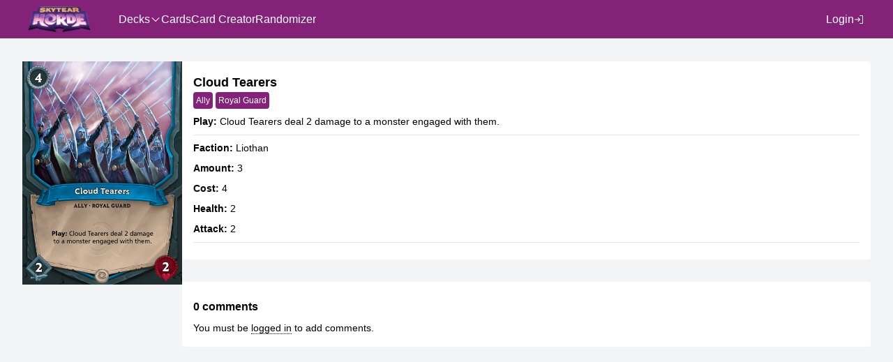

--- FILE ---
content_type: text/html; charset=utf-8
request_url: https://skytearhordedb.com/cards/core/cloud-tearers
body_size: 7870
content:
<!DOCTYPE html>
<html lang="en">
<head>
    <base href="/"/>
    <meta charset="UTF-8">
    <meta name="viewport" content="width=device-width, initial-scale=1.0">
    <link rel="stylesheet" href="/styles/style.css?v=BCgeLy9ECLXGgqEPtf2rQRkIa2chHXIkgQ986Sh0yt0">
    <link rel="stylesheet" href="/css/output.css?v=lSBDmJ5x72SN8KZruLKVW_M9y5Z32CSf7xS7R-E8BgM" />
    <meta property="og:url" content="https://skytearhordedb.com/data/cards/cloud-tearers/"/>
<link rel="canonical" href="https://skytearhordedb.com/data/cards/cloud-tearers/"/>


    <link rel="apple-touch-icon" sizes="180x180" href="/apple-touch-icon.png">
    <link rel="icon" type="image/png" sizes="32x32" href="/favicon-32x32.png">
    <link rel="icon" type="image/png" sizes="16x16" href="/favicon-16x16.png">
    <link rel="manifest" href="/site.webmanifest">
    <link rel="mask-icon" color="#5bbad5" href="/safari-pinned-tab.svg">
    <meta name="msapplication-TileColor" content="#da532c">
    <meta name="theme-color" content="#ffffff">

    <style>
        :root {
            --main-color: #842279;
            --main-color-hover: #671b5e;
            --nav-border-color: ;
        }
    </style>

    <link rel="stylesheet" type="text/css" href="https://cdn.jsdelivr.net/npm/@phosphor-icons/web@2.1.1/src/regular/style.css" />
    <link rel="stylesheet" type="text/css" href="https://cdn.jsdelivr.net/npm/@phosphor-icons/web@2.1.1/src/fill/style.css" />
    <script src="https://cdn.jsdelivr.net/gh/hankhank10/alpine-fetch@main/alpine-fetch.js"></script>
    <script async="" src="/scripts/lazysizes.min.js"></script>

    
</head>
<body class="bg-gray-100 min-h-screen">
    

    <div class="flex flex-col min-h-screen">
        

<nav class="h-14 bg-main-color text-base z-20 border-b border-nav-color md:text-white" x-data="{ open: false }" :class="open ? 'active': ''">
    <div class="container md:px-8">
        <div class="flex justify-between overflow-auto">
            <a href="/" class="ml-2 no-underline">
                <img src="/media/pydhvgcv/skytearhordelogo.png" class="h-14 py-2 pr-8" />
            </a>

            <div class="grow md:justify-between md:flex " :class="open ? 'fixed top-14 bg-slate-50 h-full w-full z-20 flex-col' : 'hidden'">
                <div class="flex flex-col mt-4 mx-2 md:gap-8 md:h-full md:flex-row md:mt-0">
<div class="group">
    <p class="flex items-center hover:text-slate-400 md:h-full gap-2 py-3 md:py-0 ">
        <a href="/decks/" class="no-underline">Decks</a>
            <i class="ph ph-caret-down"></i>
    </p>
        <div class="group-hover:flex flex-col rounded-md z-20 md:bg-main-color md:absolute md:shadow-lg md:ring-black md:ring-1 md:-mt-2 hidden">
                <a href="/account/my-decks/" class="px-6 py-3 rounded-md no-underline hover:text-slate-400">
                    My decks
                </a>
                <a href="/decks/" class="px-6 py-3 rounded-md no-underline hover:text-slate-400">
                    All decks
                </a>
                <a href="/create-deck/" class="px-6 py-3 rounded-md no-underline hover:text-slate-400">
                    Create new deck
                </a>
        </div>
</div><div class="">
    <p class="flex items-center hover:text-slate-400 md:h-full gap-2 py-3 md:py-0 ">
        <a href="/cards/" class="no-underline">Cards</a>
    </p>
</div><div class="">
    <p class="flex items-center hover:text-slate-400 md:h-full gap-2 py-3 md:py-0 ">
        <a href="/create-card/" class="no-underline">Card Creator</a>
    </p>
</div><div class="">
    <p class="flex items-center hover:text-slate-400 md:h-full gap-2 py-3 md:py-0 ">
        <a href="/randomizer/" class="no-underline">Randomizer</a>
    </p>
</div>                </div>

                    <div class="flex mx-2">
                        <div class="">
    <p class="flex items-center hover:text-slate-400 md:h-full gap-2 py-3 md:py-0 ">
        <a href="/login/" class="no-underline">Login</a>
            <i class="ph ph-sign-in"></i>
    </p>
</div>

                        <!--
                        <a href="#" class="nav-link">
                            <span class="icon search"></span>
                        </a>
                        -->
                    </div>
            </div>
            <div class="md:hidden w-8 mobile-content flex center-items mr-2 " x-on:click="open = !open">
                <div id="hamburger" class="hamburger" aria-label="Show navigation">
                    <div class="top-bun" :class="open ? 'rotate-45' : ''"></div>
                    <div class="meat" :class="open ? 'scale-y-0' : ''"></div>
                    <div class="bottom-bun" :class="open ? '-rotate-45' : ''"></div>
                </div>
            </div>
        </div>
    </div>
</nav>

<div class="container px-4 md:px-8 mb-8">
    <div class="flex flex-col sm:flex-row gap-8">
        <div class="flex flex-col gap-4 shrink-0">
            <div>
                <img class="sm:h-80" src="/media/snwbjmwc/cloud-tearers.png?height=600&amp;v=1d929127b6f1d50" />
            </div>

        </div>
        <div class="w-full">
            <div class="bg-white rounded">
                <div class="p-4">
                    <h1 class="text-lg">Cloud Tearers</h1>
                            <div class="mb-2">
                                <p>
                                                <a href="/cards/?Type=Ally" class="p-1 rounded bg-main-color text-white inline-block text-xs no-underline">Ally</a>
            <a href="/cards/?Type=Royal Guard" class="p-1 rounded bg-main-color text-white inline-block text-xs no-underline">Royal Guard</a>

                                </p>
                            </div>
                            <div class="mb-2">
                                <p>
                                    <b>Play:</b> Cloud Tearers deal 2 damage to a monster engaged with them.
                                </p>
                            </div>
                            <hr class="mb-2" />
                            <div class="mb-2">
                                <p>
                                        <b>Faction:</b>
                                    Liothan
                                </p>
                            </div>
                            <div class="mb-2">
                                <p>
                                        <b>Amount:</b>
                                    3
                                </p>
                            </div>
                            <div class="mb-2">
                                <p>
                                        <b>Cost:</b>
                                    4
                                </p>
                            </div>
                            <div class="mb-2">
                                <p>
                                        <b>Health:</b>
                                    2
                                </p>
                            </div>
                            <div class="mb-2">
                                <p>
                                        <b>Attack:</b>
                                    2
                                </p>
                            </div>
                            <hr class="mb-2" />
                </div>
            </div>
            <div class="bg-white rounded mt-8">
                <div class="p-4">
                    
<h2 class="text-base my-2">0 comments</h2>


<div class="mt-2">
        <p>You must be <a href="/login">logged in</a> to add comments.</p>
</div>


                </div>
            </div>
        </div>
    </div>
</div>


    </div>

    <script src="/js/htmx.min.js?v=0VEHzH8ECp6DsbZhdv2SetQLXgJVgToD-Mz-7UbuQrA"></script>
    <script src="/js/main-bundle.js?v=gwkhijdZSBo6PSusjEr3ZchxIwaa-RwsjquOuwj7ix8"></script>
        <script src="/js/banner-bundle.js?v=r8N2hj2hw8EVHpFf5CptTz5f_JZDK8vJu0sS_kH_p1s"></script>
    
</body>
</html>


--- FILE ---
content_type: text/css
request_url: https://skytearhordedb.com/styles/style.css?v=BCgeLy9ECLXGgqEPtf2rQRkIa2chHXIkgQ986Sh0yt0
body_size: 32584
content:
*,
*:after,
*:before {
  margin: 0;
  padding: 0;
  -webkit-box-sizing: border-box;
  -moz-box-sizing: border-box;
  box-sizing: border-box; }

body {
  font-family: "Open Sans", "Helvetica Neue", Helvetica, Arial, sans-serif;
  font-size: 14px;
  line-height: 1.4;
  color: #000;
  background-color: #E5FCF5; }
  body.modal-open {
    overflow: hidden; }

.container-fluid {
  max-width: 1920px;
  margin: 0 auto; }

.col-1 {
  flex: auto 0 0;
  width: 8.33333%;
  padding-right: 8px;
  padding-left: 8px; }

.col-2 {
  flex: auto 0 0;
  width: 16.66667%;
  padding-right: 8px;
  padding-left: 8px; }

.col-3 {
  flex: auto 0 0;
  width: 25%;
  padding-right: 8px;
  padding-left: 8px; }

.col-4 {
  flex: auto 0 0;
  width: 33.33333%;
  padding-right: 8px;
  padding-left: 8px; }

.col-5 {
  flex: auto 0 0;
  width: 41.66667%;
  padding-right: 8px;
  padding-left: 8px; }

.col-6 {
  flex: auto 0 0;
  width: 50%;
  padding-right: 8px;
  padding-left: 8px; }

.col-7 {
  flex: auto 0 0;
  width: 58.33333%;
  padding-right: 8px;
  padding-left: 8px; }

.col-8 {
  flex: auto 0 0;
  width: 66.66667%;
  padding-right: 8px;
  padding-left: 8px; }

.col-9 {
  flex: auto 0 0;
  width: 75%;
  padding-right: 8px;
  padding-left: 8px; }

.col-10 {
  flex: auto 0 0;
  width: 83.33333%;
  padding-right: 8px;
  padding-left: 8px; }

.col-11 {
  flex: auto 0 0;
  width: 91.66667%;
  padding-right: 8px;
  padding-left: 8px; }

.col-12 {
  flex: auto 0 0;
  width: 100%;
  padding-right: 8px;
  padding-left: 8px; }

@media (min-width: 576px) {
  .col-sm-1 {
    flex: auto 0 0;
    width: 8.33333%;
    padding-right: 8px;
    padding-left: 8px; } }

@media (min-width: 768px) {
  .col-md-1 {
    flex: auto 0 0;
    width: 8.33333%;
    padding-right: 8px;
    padding-left: 8px; } }

@media (min-width: 992px) {
  .col-lg-1 {
    flex: auto 0 0;
    width: 8.33333%;
    padding-right: 8px;
    padding-left: 8px; } }

@media (min-width: 1200px) {
  .col-xl-1 {
    flex: auto 0 0;
    width: 8.33333%;
    padding-right: 8px;
    padding-left: 8px; } }

@media (min-width: 576px) {
  .col-sm-2 {
    flex: auto 0 0;
    width: 16.66667%;
    padding-right: 8px;
    padding-left: 8px; } }

@media (min-width: 768px) {
  .col-md-2 {
    flex: auto 0 0;
    width: 16.66667%;
    padding-right: 8px;
    padding-left: 8px; } }

@media (min-width: 992px) {
  .col-lg-2 {
    flex: auto 0 0;
    width: 16.66667%;
    padding-right: 8px;
    padding-left: 8px; } }

@media (min-width: 1200px) {
  .col-xl-2 {
    flex: auto 0 0;
    width: 16.66667%;
    padding-right: 8px;
    padding-left: 8px; } }

@media (min-width: 576px) {
  .col-sm-3 {
    flex: auto 0 0;
    width: 25%;
    padding-right: 8px;
    padding-left: 8px; } }

@media (min-width: 768px) {
  .col-md-3 {
    flex: auto 0 0;
    width: 25%;
    padding-right: 8px;
    padding-left: 8px; } }

@media (min-width: 992px) {
  .col-lg-3 {
    flex: auto 0 0;
    width: 25%;
    padding-right: 8px;
    padding-left: 8px; } }

@media (min-width: 1200px) {
  .col-xl-3 {
    flex: auto 0 0;
    width: 25%;
    padding-right: 8px;
    padding-left: 8px; } }

@media (min-width: 576px) {
  .col-sm-4 {
    flex: auto 0 0;
    width: 33.33333%;
    padding-right: 8px;
    padding-left: 8px; } }

@media (min-width: 768px) {
  .col-md-4 {
    flex: auto 0 0;
    width: 33.33333%;
    padding-right: 8px;
    padding-left: 8px; } }

@media (min-width: 992px) {
  .col-lg-4 {
    flex: auto 0 0;
    width: 33.33333%;
    padding-right: 8px;
    padding-left: 8px; } }

@media (min-width: 1200px) {
  .col-xl-4 {
    flex: auto 0 0;
    width: 33.33333%;
    padding-right: 8px;
    padding-left: 8px; } }

@media (min-width: 576px) {
  .col-sm-5 {
    flex: auto 0 0;
    width: 41.66667%;
    padding-right: 8px;
    padding-left: 8px; } }

@media (min-width: 768px) {
  .col-md-5 {
    flex: auto 0 0;
    width: 41.66667%;
    padding-right: 8px;
    padding-left: 8px; } }

@media (min-width: 992px) {
  .col-lg-5 {
    flex: auto 0 0;
    width: 41.66667%;
    padding-right: 8px;
    padding-left: 8px; } }

@media (min-width: 1200px) {
  .col-xl-5 {
    flex: auto 0 0;
    width: 41.66667%;
    padding-right: 8px;
    padding-left: 8px; } }

@media (min-width: 576px) {
  .col-sm-6 {
    flex: auto 0 0;
    width: 50%;
    padding-right: 8px;
    padding-left: 8px; } }

@media (min-width: 768px) {
  .col-md-6 {
    flex: auto 0 0;
    width: 50%;
    padding-right: 8px;
    padding-left: 8px; } }

@media (min-width: 992px) {
  .col-lg-6 {
    flex: auto 0 0;
    width: 50%;
    padding-right: 8px;
    padding-left: 8px; } }

@media (min-width: 1200px) {
  .col-xl-6 {
    flex: auto 0 0;
    width: 50%;
    padding-right: 8px;
    padding-left: 8px; } }

@media (min-width: 576px) {
  .col-sm-7 {
    flex: auto 0 0;
    width: 58.33333%;
    padding-right: 8px;
    padding-left: 8px; } }

@media (min-width: 768px) {
  .col-md-7 {
    flex: auto 0 0;
    width: 58.33333%;
    padding-right: 8px;
    padding-left: 8px; } }

@media (min-width: 992px) {
  .col-lg-7 {
    flex: auto 0 0;
    width: 58.33333%;
    padding-right: 8px;
    padding-left: 8px; } }

@media (min-width: 1200px) {
  .col-xl-7 {
    flex: auto 0 0;
    width: 58.33333%;
    padding-right: 8px;
    padding-left: 8px; } }

@media (min-width: 576px) {
  .col-sm-8 {
    flex: auto 0 0;
    width: 66.66667%;
    padding-right: 8px;
    padding-left: 8px; } }

@media (min-width: 768px) {
  .col-md-8 {
    flex: auto 0 0;
    width: 66.66667%;
    padding-right: 8px;
    padding-left: 8px; } }

@media (min-width: 992px) {
  .col-lg-8 {
    flex: auto 0 0;
    width: 66.66667%;
    padding-right: 8px;
    padding-left: 8px; } }

@media (min-width: 1200px) {
  .col-xl-8 {
    flex: auto 0 0;
    width: 66.66667%;
    padding-right: 8px;
    padding-left: 8px; } }

@media (min-width: 576px) {
  .col-sm-9 {
    flex: auto 0 0;
    width: 75%;
    padding-right: 8px;
    padding-left: 8px; } }

@media (min-width: 768px) {
  .col-md-9 {
    flex: auto 0 0;
    width: 75%;
    padding-right: 8px;
    padding-left: 8px; } }

@media (min-width: 992px) {
  .col-lg-9 {
    flex: auto 0 0;
    width: 75%;
    padding-right: 8px;
    padding-left: 8px; } }

@media (min-width: 1200px) {
  .col-xl-9 {
    flex: auto 0 0;
    width: 75%;
    padding-right: 8px;
    padding-left: 8px; } }

@media (min-width: 576px) {
  .col-sm-10 {
    flex: auto 0 0;
    width: 83.33333%;
    padding-right: 8px;
    padding-left: 8px; } }

@media (min-width: 768px) {
  .col-md-10 {
    flex: auto 0 0;
    width: 83.33333%;
    padding-right: 8px;
    padding-left: 8px; } }

@media (min-width: 992px) {
  .col-lg-10 {
    flex: auto 0 0;
    width: 83.33333%;
    padding-right: 8px;
    padding-left: 8px; } }

@media (min-width: 1200px) {
  .col-xl-10 {
    flex: auto 0 0;
    width: 83.33333%;
    padding-right: 8px;
    padding-left: 8px; } }

@media (min-width: 576px) {
  .col-sm-11 {
    flex: auto 0 0;
    width: 91.66667%;
    padding-right: 8px;
    padding-left: 8px; } }

@media (min-width: 768px) {
  .col-md-11 {
    flex: auto 0 0;
    width: 91.66667%;
    padding-right: 8px;
    padding-left: 8px; } }

@media (min-width: 992px) {
  .col-lg-11 {
    flex: auto 0 0;
    width: 91.66667%;
    padding-right: 8px;
    padding-left: 8px; } }

@media (min-width: 1200px) {
  .col-xl-11 {
    flex: auto 0 0;
    width: 91.66667%;
    padding-right: 8px;
    padding-left: 8px; } }

@media (min-width: 576px) {
  .col-sm-12 {
    flex: auto 0 0;
    width: 100%;
    padding-right: 8px;
    padding-left: 8px; } }

@media (min-width: 768px) {
  .col-md-12 {
    flex: auto 0 0;
    width: 100%;
    padding-right: 8px;
    padding-left: 8px; } }

@media (min-width: 992px) {
  .col-lg-12 {
    flex: auto 0 0;
    width: 100%;
    padding-right: 8px;
    padding-left: 8px; } }

@media (min-width: 1200px) {
  .col-xl-12 {
    flex: auto 0 0;
    width: 100%;
    padding-right: 8px;
    padding-left: 8px; } }

.center-items {
  align-items: center; }

.navbar {
  background-color: var(--main-color);
  font-size: 16px; }
  .navbar a {
    color: #dedede; }
  .navbar + .container {
    padding-top: 20px; }
  .navbar .container {
    padding-bottom: 0; }
  .navbar .logo {
    font-size: 20px; }
  .navbar .nav-content {
    display: none; }
    @media (min-width: 768px) {
      .navbar .nav-content {
        display: flex;
        justify-content: space-between; } }
  .navbar .nav-links {
    display: flex;
    justify-content: center;
    height: 100%;
    gap: 8px; }
  .navbar .nav-actions {
    display: flex;
    justify-content: flex-end; }
  .navbar .nav-link {
    display: flex;
    align-items: center;
    padding: 10px 15px; }
    .navbar .nav-link.with-icon {
      gap: 6px; }
  .navbar .nav-dropdown .dropdown-content {
    display: none;
    position: absolute;
    background-color: var(--main-color);
    border-bottom-left-radius: 6px;
    border-bottom-right-radius: 6px;
    z-index: 6; }
  .navbar .nav-dropdown:hover .dropdown-content {
    display: block; }
  .navbar .mobile-content .hamburger {
    display: block;
    float: right; }
    .navbar .mobile-content .hamburger div {
      position: relative;
      width: 2em;
      height: 5px;
      border-radius: 3px;
      background-color: #fff;
      transition: all 0.3s ease-in-out; }
      .navbar .mobile-content .hamburger div:not(:first-child) {
        margin-top: 8px; }
    .navbar .mobile-content .hamburger .top-bun {
      transform-origin: 0% 0%;
      transition: transform 0.4s ease-in-out; }
    .navbar .mobile-content .hamburger .meat {
      transition: transform 0.2s ease-in-out; }
    .navbar .mobile-content .hamburger .bottom-bun {
      transform-origin: 0% 100%;
      transition: transform 0.4s ease-in-out; }
  @media (min-width: 768px) {
    .navbar .mobile-content {
      display: none; } }
  .navbar.active .mobile-content .hamburger .top-bun {
    transform: rotate(45deg); }
  .navbar.active .mobile-content .hamburger .meat {
    transform: scaleY(0); }
  .navbar.active .mobile-content .hamburger .bottom-bun {
    transform: rotate(-45deg); }
  .navbar.active .nav-content {
    display: block;
    position: fixed;
    top: 76px;
    background: white;
    width: 100%;
    height: 100vh;
    z-index: 6;
    margin: 0 -15px; }
    .navbar.active .nav-content .nav-links {
      display: block;
      height: auto; }
    .navbar.active .nav-content .nav-actions {
      display: block; }
      .navbar.active .nav-content .nav-actions .icon {
        display: none; }
    .navbar.active .nav-content .dropdown-content {
      display: block;
      position: relative;
      background-color: white;
      padding-left: 12px; }
    .navbar.active .nav-content a {
      color: black; }
  .navbar a:hover {
    color: #fff; }
  .navbar a.is-active {
    color: #fff; }

a {
  color: #000;
  text-decoration: none; }
  a.is-active {
    color: #fff; }

.header {
  position: relative;
  background-color: #000;
  padding-top: 4rem;
  height: 25rem; }
  .header .header-inner {
    display: flex;
    justify-content: center; }
    .header .header-inner > img {
      z-index: 5; }
  .header .overlay {
    position: absolute;
    width: 100%;
    height: 100%;
    top: 0;
    left: 0;
    background: black;
    opacity: 0.5; }

.push-up {
  margin-top: -120px; }

.justify-center {
  justify-content: center; }

.align-center {
  align-items: center; }

.title {
  margin-bottom: 12px;
  z-index: 5; }
  .title.light {
    color: #fff; }

.card {
  box-shadow: 0 4px 8px 0 rgba(0, 0, 0, 0.2), 0 6px 20px 0 rgba(0, 0, 0, 0.19);
  border-radius: 8px;
  margin-bottom: 12px;
  overflow: hidden; }
  .card .card-header {
    display: block;
    height: 125px;
    position: relative;
    color: #fff;
    border-radius: 8px 8px 0 0; }
    .card .card-header .card-image {
      height: 100%;
      overflow: hidden;
      background-color: black; }
      .card .card-header .card-image > img {
        opacity: 0.5;
        width: 100%; }
    .card .card-header.small {
      height: 70px; }
      .card .card-header.small .name {
        font-size: 14px; }
    .card .card-header:hover {
      box-shadow: inset 0px 0px 0px 2px #e939d5; }
    .card .card-header .info {
      position: absolute;
      padding: 6px;
      top: 0px; }
  .card .card-body {
    background-color: white; }
    .card .card-body .info {
      padding: 8px;
      display: flex;
      justify-content: space-between; }
  .card .name {
    font-size: 20px;
    font-weight: 600;
    padding-bottom: 2px;
    word-break: break-word; }
  .card .hero {
    font-size: 12px;
    font-style: italic; }

.card-name {
  width: fit-content; }

.login-wrapper {
  height: 80vh;
  width: 100%;
  display: flex;
  justify-content: center;
  align-items: center; }
  .login-wrapper .login {
    width: 60vh;
    background-color: var(--main-color);
    border-radius: 6px;
    color: white;
    padding: 20px; }
    .login-wrapper .login .form-actions {
      padding-top: 8px;
      display: flex;
      align-items: center;
      gap: 12px; }
      .login-wrapper .login .form-actions a {
        color: white; }
        .login-wrapper .login .form-actions a:hover {
          color: #e939d5; }

a.white-link {
  color: white;
  text-decoration: underline; }

.form-field {
  display: flex;
  flex-direction: column;
  padding-bottom: 12px; }
  .form-field label {
    padding-bottom: 4px;
    font-size: 14px; }
    .form-field label.with-action {
      display: flex;
      justify-content: space-between;
      align-items: center; }

.form-input {
  height: 30px;
  padding: 12px 10px;
  border-radius: 4px;
  border: 1px solid #ccc;
  box-shadow: inset 0 1px 3px #ddd;
  font-family: "Open Sans", "Helvetica Neue", Helvetica, Arial, sans-serif;
  font-size: 14px; }

.icon-input {
  display: flex;
  height: 30px; }
  .icon-input .button {
    padding-right: 12px;
    padding-left: 12px;
    background: none;
    border-top-right-radius: 4px;
    border-bottom-right-radius: 4px;
    border: 1px solid #ccc;
    border-left: none; }
  .icon-input .form-input {
    border-right: none;
    border-top-right-radius: 0;
    border-bottom-right-radius: 0;
    box-shadow: unset; }
  .icon-input .icon {
    height: 100%;
    width: 12px;
    background-position: center !important; }

textarea {
  resize: none; }

.pagination {
  display: flex;
  align-items: center;
  margin-top: 12px;
  border: 1px solid #ccc;
  border-radius: 8px;
  background-color: white; }
  .pagination .page {
    cursor: pointer;
    padding: 6px 12px; }
    .pagination .page.disabled {
      background-color: #e6e6e6;
      cursor: not-allowed; }
    .pagination .page:hover {
      background-color: #e6e6e6; }
    .pagination .page:not(:first-child) {
      border-left: 1px solid #ccc; }

.btn {
  padding: 6px 12px;
  border-radius: 4px;
  font-size: 14px;
  color: white; }

.btn:not(:disabled) {
  cursor: pointer;
  border: 1px solid #018E42;
  background-color: #018E42; }
  .btn:not(:disabled):hover {
    background-color: #017235;
    border: 1px solid #017235; }
  .btn:not(:disabled).danger {
    border: 1px solid #f71900;
    background-color: #f71900; }
    .btn:not(:disabled).danger:hover {
      border: 1px solid #db1802;
      background-color: #db1802; }
  .btn:not(:disabled).btn-outline {
    border: 1px solid black;
    background-color: white;
    color: black; }
    .btn:not(:disabled).btn-outline:hover {
      background-color: #e6e6e6; }

.btn:disabled {
  border: 1px solid #ccc;
  background-color: #ccc; }

.icon {
  height: 16px;
  width: 16px;
  flex-shrink: 0;
  background-size: 16px;
  display: inline-block; }
  .icon.big {
    height: 24px;
    width: 24px;
    background-size: 24px; }
  .icon.login {
    background: url(/images/login.svg) repeat 0 0; }
  .icon.search {
    background: url(/images/search.svg) no-repeat 0 0; }
  .icon.search-black {
    background: url(/images/search-black.svg) no-repeat 0 0; }
  .icon.user {
    background: url(/images/user-regular.svg) repeat 0 0; }
  .icon.chevron-down {
    background: url(/images/chevron-down-solid.svg) repeat 0 0; }
  .icon.chevron-down-black {
    background: url(/images/chevron-down-black.svg) no-repeat 0 0; }
  .icon.success {
    background: url(/images/success.svg) repeat 0 0; }
  .icon.error {
    background: url(/images/error.svg) repeat 0 0; }
  .icon.grid {
    background-image: url(/images/grid.svg); }
  .icon.list {
    background-image: url(/images/list.svg); }

.flex-table {
  min-width: 100%;
  background-color: white; }
  .flex-table .flex-row {
    display: flex; }
    .flex-table .flex-row.table-header .flex-cell {
      padding: 6px 8px;
      background-color: var(--main-color);
      color: white; }
      .flex-table .flex-row.table-header .flex-cell:first-child {
        border-top-left-radius: 4px;
        width: 30%; }
      .flex-table .flex-row.table-header .flex-cell:last-child {
        border-top-right-radius: 4px; }
    .flex-table .flex-row.table-body .flex-cell:first-child {
      width: 30%; }
    .flex-table .flex-row .flex-cell {
      padding: 6px 4px;
      width: calc(100% / 6); }
    .flex-table .flex-row:hover {
      background-color: #dedede; }

@media (max-width: 576px) {
  .flex-table {
    display: flex;
    gap: 4px; }
    .flex-table .flex-row {
      display: block;
      border-bottom: 1px solid var(--main-color);
      background-color: white; }
      .flex-table .flex-row.table-header {
        display: none; }
      .flex-table .flex-row .flex-cell {
        display: flex;
        justify-content: space-between;
        padding: 4px 12px;
        width: 100% !important; }
        .flex-table .flex-row .flex-cell:not(:first-child)::before {
          content: attr(data-name);
          font-weight: 600; }
        .flex-table .flex-row .flex-cell:first-child {
          font-weight: 600;
          justify-content: space-evenly; } }

.card-group {
  padding-bottom: 12px; }

.class-color {
  border-radius: 10px;
  width: 10px;
  height: 10px;
  display: inline-block; }

.class-image {
  width: 18px;
  display: inline-block;
  vertical-align: sub; }

.action-bar {
  position: sticky;
  bottom: 0;
  height: 50px;
  background-color: white;
  padding: 8px;
  box-shadow: 0 4px 8px 0 rgba(0, 0, 0, 0.2); }
  .action-bar .container {
    padding-bottom: 0; }

.actions {
  justify-content: flex-end;
  align-items: center;
  gap: 8px; }

.deck-rules .valid {
  color: #017235;
  display: flex;
  align-items: center; }

.deck-rules .invalid {
  color: #db1802;
  display: flex;
  align-items: center; }

.card-detail .card-image {
  padding: 0 40px 40px 40px; }
  .card-detail .card-image > img {
    margin-bottom: 8px; }
    @media (min-width: 768px) {
      .card-detail .card-image > img {
        height: 400px !important; } }

.card-detail .detail-container {
  border: 1px solid #ccc;
  border-radius: 6px;
  overflow: hidden; }
  .card-detail .detail-container .heading {
    background-color: var(--main-color);
    color: white;
    padding: 12px; }
  .card-detail .detail-container .info {
    padding: 12px;
    background-color: white; }
    .card-detail .detail-container .info .area:not(:last-child) {
      margin-bottom: 6px; }

.deck-box {
  width: 100%;
  margin-bottom: 12px;
  background-color: white;
  border-radius: 8px; }
  @media (min-width: 768px) {
    .deck-box {
      display: flex;
      height: 6rem; }
      .deck-box.small {
        height: unset; }
      .deck-box .deck-image {
        width: 20%; } }
  .deck-box .deck-image {
    height: 6rem;
    overflow: hidden;
    border-top-left-radius: 8px;
    border-bottom-left-radius: 8px; }
  .deck-box .deck-content {
    display: flex;
    flex-direction: column;
    gap: 8px;
    padding: 6px 12px;
    width: 100%; }
    @media (min-width: 768px) {
      .deck-box .deck-content {
        justify-content: space-between;
        flex-direction: row;
        gap: 0; } }
    .deck-box .deck-content .deck-actions {
      display: flex;
      gap: 8px;
      align-items: center; }

.create-deck-form {
  min-height: 100vh; }
  .create-deck-form > .container:first-of-type {
    padding-top: 12px; }
  .create-deck-form .container {
    background-color: white; }
  .create-deck-form .detail-panel {
    width: 100%; }
    .create-deck-form .detail-panel h2 {
      margin-bottom: 8px;
      width: fit-content;
      border-bottom: 1px solid #ccc; }
  .create-deck-form textarea {
    height: 18rem; }
    .create-deck-form textarea.medium {
      height: 10rem; }
  .create-deck-form .preview-button {
    padding: 4px 6px; }
  .create-deck-form .deck-preview {
    overflow: visible; }
    .create-deck-form .deck-preview .card-body .info {
      min-height: 20rem; }
  .create-deck-form .markdown-preview {
    cursor: not-allowed;
    background-color: #f4f4f4;
    height: fit-content; }

.deck-detail-section {
  background-color: white; }
  .deck-detail-section .deck-detail {
    margin-top: 12px; }
    .deck-detail-section .deck-detail .title {
      margin-bottom: 8px;
      width: fit-content;
      border-bottom: 1px solid #ccc; }
  .deck-detail-section .card {
    overflow: visible; }
    .deck-detail-section .card .actions {
      position: absolute;
      right: 0;
      bottom: -4px;
      padding: 12px; }
      .deck-detail-section .card .actions .action {
        display: flex;
        align-items: center;
        gap: 4px; }
      .deck-detail-section .card .actions button {
        display: flex;
        align-items: center;
        gap: 4px;
        background: none;
        border: none;
        cursor: pointer; }
      .deck-detail-section .card .actions .like {
        color: white; }
        .deck-detail-section .card .actions .like:hover {
          color: red; }
      .deck-detail-section .card .actions .add-list {
        color: white; }

@media (min-width: 768px) {
  .tooltip-starter {
    position: relative; } }

.tooltip {
  display: none;
  position: absolute;
  top: 0;
  transform: translate(-30%, 15%);
  border-radius: 8px;
  background-color: white;
  box-shadow: 0 4px 8px 0 rgba(0, 0, 0, 0.2), 0 6px 20px 0 rgba(0, 0, 0, 0.19);
  z-index: 5; }
  .tooltip.top {
    transform: translate(-30%, -115%); }
  .tooltip.shown {
    display: block; }
  .tooltip .detail-container {
    border-radius: 8px;
    width: 300px; }
    .tooltip .detail-container .heading {
      background-color: var(--main-color);
      color: white;
      padding: 12px; }
    .tooltip .detail-container .info {
      padding: 12px;
      background-color: white;
      display: flex;
      min-height: fit-content !important; }
      .tooltip .detail-container .info .area:not(:last-child) {
        margin-bottom: 6px; }
      .tooltip .detail-container .info .thumbnail {
        width: 50px;
        max-height: 50px; }

.button-row {
  margin-bottom: 16px; }
  @media (min-width: 768px) {
    .button-row {
      display: flex;
      justify-content: space-between; } }
  .button-row .button-row-left {
    margin-bottom: 16px; }
    @media (min-width: 768px) {
      .button-row .button-row-left {
        display: flex;
        gap: 8px;
        margin-bottom: 0; } }
  .button-row .button-row-right {
    display: flex;
    gap: 8px; }

.layout-switcher {
  float: right; }
  .layout-switcher > .layout-item {
    display: flex;
    align-items: center;
    justify-content: center;
    fill: #ccc; }
    .layout-switcher > .layout-item svg {
      width: 24px;
      height: 24px; }

.dropdown {
  position: relative;
  font-size: 14px;
  cursor: pointer;
  border-radius: 8px; }
  .dropdown.active > .dropdown-content {
    display: block; }
  .dropdown .dropdown-label {
    display: flex;
    align-items: center;
    gap: 6px;
    padding: 6px 12px;
    border-radius: 6px;
    background-color: white;
    width: fit-content; }
  .dropdown .dropdown-content {
    display: none; }
    .dropdown .dropdown-content .panel {
      position: absolute;
      width: 100%;
      min-width: max-content;
      background-color: white;
      border-radius: 4px;
      overflow: hidden;
      box-shadow: 0 4px 8px 0 rgba(0, 0, 0, 0.2), 0 6px 20px 0 rgba(0, 0, 0, 0.19);
      z-index: 1;
      top: 42px; }
      .dropdown .dropdown-content .panel .select-item {
        padding: 10px 12px;
        background-color: white;
        border: unset;
        font-size: 14px;
        cursor: pointer;
        display: flex;
        align-items: center;
        gap: 8px; }
        .dropdown .dropdown-content .panel .select-item > input[type=checkbox] {
          appearance: none;
          border-radius: 0.25rem;
          height: 1rem;
          width: 1rem;
          padding: 0;
          background-color: #ccc;
          flex-shrink: 0; }
          .dropdown .dropdown-content .panel .select-item > input[type=checkbox]:checked {
            background-image: url("data:image/svg+xml,%3csvg viewBox='0 0 16 16' fill='white' xmlns='http://www.w3.org/2000/svg'%3e%3cpath d='M12.207 4.793a1 1 0 010 1.414l-5 5a1 1 0 01-1.414 0l-2-2a1 1 0 011.414-1.414L6.5 9.086l4.293-4.293a1 1 0 011.414 0z'/%3e%3c/svg%3e");
            border-color: transparent;
            background-color: currentColor;
            background-size: 100% 100%;
            background-position: center;
            background-repeat: no-repeat; }
        .dropdown .dropdown-content .panel .select-item > label {
          cursor: pointer;
          width: 100%; }
      .dropdown .dropdown-content .panel button.select-item:hover {
        background-color: #ccc; }
      .dropdown .dropdown-content .panel button.select-item:active, .dropdown .dropdown-content .panel button.select-item:focus-visible {
        border: unset; }

.filter-form {
  display: flex;
  margin-top: 8px;
  gap: 8px;
  flex-direction: column; }
  @media (min-width: 768px) {
    .filter-form {
      flex-direction: row; } }
  .filter-form .dropdown {
    border-radius: 4px;
    border: 1px #ccc solid; }
  .filter-form .search {
    height: 100%; }

.image-grid {
  display: flex;
  flex-wrap: wrap; }
  .image-grid > a {
    width: 100%;
    padding: 18px; }
    @media (min-width: 768px) {
      .image-grid > a {
        width: 25%; } }

.faq-container {
  background-color: white;
  padding-top: 20px; }

.faq-item {
  padding: 8px 0; }

.modal-overlay {
  position: fixed;
  display: flex;
  align-items: center;
  justify-content: center;
  z-index: 10;
  top: 50px;
  bottom: 0;
  right: 0;
  left: 0;
  background-color: rgba(0, 0, 0, 0.5);
  overflow-y: auto; }
  @media (min-width: 768px) {
    .modal-overlay {
      top: 0; } }

.modal-wrapper {
  height: 100%; }
  @media (min-width: 768px) {
    .modal-wrapper {
      height: fit-content; } }

.modal {
  position: relative;
  background-color: white;
  padding: 24px;
  border-radius: 8px; }
  .modal .modal-title {
    margin-bottom: 6px; }
  .modal .close-button {
    font-size: 32px;
    cursor: pointer;
    display: flex;
    justify-content: end; }
    @media (min-width: 768px) {
      .modal .close-button {
        display: block;
        position: absolute;
        top: .5rem;
        right: .5rem; } }

.card-modal {
  display: flex;
  flex-direction: column;
  gap: 20px;
  width: 100%; }
  @media (min-width: 992px) {
    .card-modal {
      width: 70vw; } }
  @media (min-width: 768px) {
    .card-modal {
      height: fit-content;
      min-width: 70vw;
      flex-direction: row; }
      .card-modal .card-image {
        width: 300px; } }
  .card-modal .image-switcher .switcher {
    display: flex;
    justify-content: space-between;
    border: 1px solid black;
    border-radius: 8px;
    overflow: hidden; }
    .card-modal .image-switcher .switcher .switch-item {
      cursor: pointer;
      text-align: center;
      flex-grow: 1;
      flex-shrink: 0;
      padding: 4px; }
      .card-modal .image-switcher .switcher .switch-item:not(div:first-of-type) {
        border-left: 1px solid black; }
      .card-modal .image-switcher .switcher .switch-item.active, .card-modal .image-switcher .switcher .switch-item:hover {
        background-color: #ebebeb; }

.input {
  margin-top: 12px; }

.mb-1 {
  margin-bottom: 1rem; }

.creator {
  display: flex;
  justify-content: center;
  align-items: center;
  flex-direction: column;
  margin-bottom: 6px; }
  .creator img {
    border-radius: 24px; }

.banner {
  margin: 0 4rem;
  height: 180px; }

.skilldisplay {
  width: 100%; }

.content iframe {
  max-width: 100%; }

.keyword-icon {
  width: 14px;
  vertical-align: text-top; }

.white-bg {
  background-color: white; }

.missing-card-image {
  height: 100%;
  display: flex;
  justify-content: center;
  align-items: center;
  flex-direction: column;
  border: 1px solid #c3c3c3;
  border-radius: 4px;
  text-align: center; }

.squad-builder {
  display: flex;
  flex-direction: column;
  gap: 12px; }
  @media (min-width: 768px) {
    .squad-builder {
      flex-direction: row; } }
  .squad-builder .squad-column {
    width: 100%; }
  .squad-builder .squad-picker {
    padding: 12px;
    margin-top: 8px;
    border: 1px dashed #c3c3c3;
    border-radius: 8px;
    height: 50px;
    display: flex;
    align-items: center;
    justify-content: center;
    cursor: pointer; }
    .squad-builder .squad-picker:hover {
      background-color: #ebebeb; }
  .squad-builder .squad-picker-result {
    padding: 12px;
    margin-top: 8px;
    border: 1px solid #c3c3c3;
    border-radius: 8px;
    height: 50px;
    display: flex;
    align-items: center;
    justify-content: space-between; }
    .squad-builder .squad-picker-result .info {
      display: flex;
      align-items: center;
      gap: 8px; }
    .squad-builder .squad-picker-result img {
      width: 45px; }

.squad-select a {
  position: relative;
  display: block; }
  @media (min-width: 992px) {
    .squad-select a:hover .image:after {
      opacity: 1; }
    .squad-select a:hover .overlay {
      opacity: 1; } }

.squad-select .image:after {
  content: '\A';
  position: absolute;
  width: 100%;
  height: 100%;
  top: 0;
  left: 0;
  background: rgba(0, 0, 0, 0.6);
  opacity: 0;
  transition: all .4s;
  -webkit-transition: all .4s;
  border-radius: 8px; }

.squad-select .overlay {
  position: absolute;
  bottom: 0;
  top: 0;
  left: 0;
  right: 0;
  padding: 12px;
  transition: all .4s;
  -webkit-transition: all .4s;
  opacity: 1;
  display: flex;
  flex-direction: column;
  justify-content: space-between; }
  @media (min-width: 992px) {
    .squad-select .overlay {
      opacity: 0; } }

.squad-select .info-bar {
  display: flex;
  justify-content: right; }
  .squad-select .info-bar .info-icon {
    display: flex;
    background-color: white;
    border-radius: 12px;
    padding: 6px;
    font-size: 18px; }
    .squad-select .info-bar .info-icon .icon {
      display: block; }

.squad-select .squad-actions {
  display: flex;
  flex-direction: column;
  align-items: end;
  gap: 8px; }
  .squad-select .squad-actions button {
    cursor: pointer;
    border-radius: 8px;
    background-color: white;
    color: black;
    padding: 6px 12px;
    font-size: 12px;
    border: none;
    width: fit-content; }
    @media (min-width: 768px) {
      .squad-select .squad-actions button {
        padding: 10px 20px;
        font-size: 14px; } }
    .squad-select .squad-actions button:hover {
      background-color: #ebebeb; }
    .squad-select .squad-actions button:disabled {
      background-color: #e6e6e6;
      cursor: not-allowed; }

.modal-actions {
  display: flex;
  gap: 8px; }
  .modal-actions button {
    cursor: pointer;
    border-radius: 8px;
    background-color: black;
    color: white;
    padding: 6px 12px;
    font-size: 14px;
    border: none;
    width: fit-content; }
    .modal-actions button:hover {
      background-color: #ebebeb; }

.tabs {
  display: flex;
  gap: 20px;
  width: fit-content;
  border-bottom: 1px solid #ebebeb; }
  .tabs .tab {
    padding: 1rem;
    font-weight: bold;
    border-top-left-radius: 8px;
    border-top-right-radius: 8px;
    cursor: pointer; }
    .tabs .tab.is-active, .tabs .tab:hover {
      background-color: #ebebeb; }

.tab-detail {
  padding: 20px; }

.image-grid-2 {
  display: grid;
  grid-template-columns: 1fr 1fr;
  column-gap: 1rem;
  row-gap: 1rem; }
  @media (min-width: 768px) {
    .image-grid-2 {
      grid-template-columns: 1fr 1fr 1fr 1fr 1fr; } }

.remove-button {
  display: flex;
  font-size: 18px; }

@media (min-width: 992px) {
  .squad-detail {
    display: flex;
    gap: 24px; }
    .squad-detail .squad {
      width: 50%; } }

@media (min-width: 768px) {
  .squads {
    display: flex;
    gap: 12px; } }

.section-title {
  margin-bottom: 20px; }


--- FILE ---
content_type: text/javascript
request_url: https://skytearhordedb.com/js/main-bundle.js?v=gwkhijdZSBo6PSusjEr3ZchxIwaa-RwsjquOuwj7ix8
body_size: 531187
content:
/******/ (() => { // webpackBootstrap
/******/ 	"use strict";
/******/ 	var __webpack_modules__ = ({

/***/ "./node_modules/@floating-ui/dom/dist/floating-ui.dom.esm.js":
/*!*******************************************************************!*\
  !*** ./node_modules/@floating-ui/dom/dist/floating-ui.dom.esm.js ***!
  \*******************************************************************/
/***/ ((__unused_webpack_module, __webpack_exports__, __webpack_require__) => {

__webpack_require__.r(__webpack_exports__);
/* harmony export */ __webpack_require__.d(__webpack_exports__, {
/* harmony export */   "arrow": () => (/* binding */ arrow),
/* harmony export */   "autoPlacement": () => (/* binding */ autoPlacement),
/* harmony export */   "autoUpdate": () => (/* binding */ autoUpdate),
/* harmony export */   "computePosition": () => (/* binding */ computePosition),
/* harmony export */   "detectOverflow": () => (/* binding */ detectOverflow),
/* harmony export */   "flip": () => (/* binding */ flip),
/* harmony export */   "getOverflowAncestors": () => (/* reexport safe */ _floating_ui_utils_dom__WEBPACK_IMPORTED_MODULE_0__.getOverflowAncestors),
/* harmony export */   "hide": () => (/* binding */ hide),
/* harmony export */   "inline": () => (/* binding */ inline),
/* harmony export */   "limitShift": () => (/* binding */ limitShift),
/* harmony export */   "offset": () => (/* binding */ offset),
/* harmony export */   "platform": () => (/* binding */ platform),
/* harmony export */   "shift": () => (/* binding */ shift),
/* harmony export */   "size": () => (/* binding */ size)
/* harmony export */ });
/* harmony import */ var _floating_ui_utils__WEBPACK_IMPORTED_MODULE_1__ = __webpack_require__(/*! @floating-ui/utils */ "./node_modules/@floating-ui/utils/dist/floating-ui.utils.mjs");
/* harmony import */ var _floating_ui_core__WEBPACK_IMPORTED_MODULE_2__ = __webpack_require__(/*! @floating-ui/core */ "./node_modules/@floating-ui/core/dist/floating-ui.core.mjs");
/* harmony import */ var _floating_ui_utils_dom__WEBPACK_IMPORTED_MODULE_0__ = __webpack_require__(/*! @floating-ui/utils/dom */ "./node_modules/@floating-ui/utils/dist/floating-ui.utils.dom.mjs");





function getCssDimensions(element) {
  const css = (0,_floating_ui_utils_dom__WEBPACK_IMPORTED_MODULE_0__.getComputedStyle)(element);
  // In testing environments, the `width` and `height` properties are empty
  // strings for SVG elements, returning NaN. Fallback to `0` in this case.
  let width = parseFloat(css.width) || 0;
  let height = parseFloat(css.height) || 0;
  const hasOffset = (0,_floating_ui_utils_dom__WEBPACK_IMPORTED_MODULE_0__.isHTMLElement)(element);
  const offsetWidth = hasOffset ? element.offsetWidth : width;
  const offsetHeight = hasOffset ? element.offsetHeight : height;
  const shouldFallback = (0,_floating_ui_utils__WEBPACK_IMPORTED_MODULE_1__.round)(width) !== offsetWidth || (0,_floating_ui_utils__WEBPACK_IMPORTED_MODULE_1__.round)(height) !== offsetHeight;
  if (shouldFallback) {
    width = offsetWidth;
    height = offsetHeight;
  }
  return {
    width,
    height,
    $: shouldFallback
  };
}

function unwrapElement(element) {
  return !(0,_floating_ui_utils_dom__WEBPACK_IMPORTED_MODULE_0__.isElement)(element) ? element.contextElement : element;
}

function getScale(element) {
  const domElement = unwrapElement(element);
  if (!(0,_floating_ui_utils_dom__WEBPACK_IMPORTED_MODULE_0__.isHTMLElement)(domElement)) {
    return (0,_floating_ui_utils__WEBPACK_IMPORTED_MODULE_1__.createCoords)(1);
  }
  const rect = domElement.getBoundingClientRect();
  const {
    width,
    height,
    $
  } = getCssDimensions(domElement);
  let x = ($ ? (0,_floating_ui_utils__WEBPACK_IMPORTED_MODULE_1__.round)(rect.width) : rect.width) / width;
  let y = ($ ? (0,_floating_ui_utils__WEBPACK_IMPORTED_MODULE_1__.round)(rect.height) : rect.height) / height;

  // 0, NaN, or Infinity should always fallback to 1.

  if (!x || !Number.isFinite(x)) {
    x = 1;
  }
  if (!y || !Number.isFinite(y)) {
    y = 1;
  }
  return {
    x,
    y
  };
}

const noOffsets = /*#__PURE__*/(0,_floating_ui_utils__WEBPACK_IMPORTED_MODULE_1__.createCoords)(0);
function getVisualOffsets(element) {
  const win = (0,_floating_ui_utils_dom__WEBPACK_IMPORTED_MODULE_0__.getWindow)(element);
  if (!(0,_floating_ui_utils_dom__WEBPACK_IMPORTED_MODULE_0__.isWebKit)() || !win.visualViewport) {
    return noOffsets;
  }
  return {
    x: win.visualViewport.offsetLeft,
    y: win.visualViewport.offsetTop
  };
}
function shouldAddVisualOffsets(element, isFixed, floatingOffsetParent) {
  if (isFixed === void 0) {
    isFixed = false;
  }
  if (!floatingOffsetParent || isFixed && floatingOffsetParent !== (0,_floating_ui_utils_dom__WEBPACK_IMPORTED_MODULE_0__.getWindow)(element)) {
    return false;
  }
  return isFixed;
}

function getBoundingClientRect(element, includeScale, isFixedStrategy, offsetParent) {
  if (includeScale === void 0) {
    includeScale = false;
  }
  if (isFixedStrategy === void 0) {
    isFixedStrategy = false;
  }
  const clientRect = element.getBoundingClientRect();
  const domElement = unwrapElement(element);
  let scale = (0,_floating_ui_utils__WEBPACK_IMPORTED_MODULE_1__.createCoords)(1);
  if (includeScale) {
    if (offsetParent) {
      if ((0,_floating_ui_utils_dom__WEBPACK_IMPORTED_MODULE_0__.isElement)(offsetParent)) {
        scale = getScale(offsetParent);
      }
    } else {
      scale = getScale(element);
    }
  }
  const visualOffsets = shouldAddVisualOffsets(domElement, isFixedStrategy, offsetParent) ? getVisualOffsets(domElement) : (0,_floating_ui_utils__WEBPACK_IMPORTED_MODULE_1__.createCoords)(0);
  let x = (clientRect.left + visualOffsets.x) / scale.x;
  let y = (clientRect.top + visualOffsets.y) / scale.y;
  let width = clientRect.width / scale.x;
  let height = clientRect.height / scale.y;
  if (domElement) {
    const win = (0,_floating_ui_utils_dom__WEBPACK_IMPORTED_MODULE_0__.getWindow)(domElement);
    const offsetWin = offsetParent && (0,_floating_ui_utils_dom__WEBPACK_IMPORTED_MODULE_0__.isElement)(offsetParent) ? (0,_floating_ui_utils_dom__WEBPACK_IMPORTED_MODULE_0__.getWindow)(offsetParent) : offsetParent;
    let currentWin = win;
    let currentIFrame = (0,_floating_ui_utils_dom__WEBPACK_IMPORTED_MODULE_0__.getFrameElement)(currentWin);
    while (currentIFrame && offsetParent && offsetWin !== currentWin) {
      const iframeScale = getScale(currentIFrame);
      const iframeRect = currentIFrame.getBoundingClientRect();
      const css = (0,_floating_ui_utils_dom__WEBPACK_IMPORTED_MODULE_0__.getComputedStyle)(currentIFrame);
      const left = iframeRect.left + (currentIFrame.clientLeft + parseFloat(css.paddingLeft)) * iframeScale.x;
      const top = iframeRect.top + (currentIFrame.clientTop + parseFloat(css.paddingTop)) * iframeScale.y;
      x *= iframeScale.x;
      y *= iframeScale.y;
      width *= iframeScale.x;
      height *= iframeScale.y;
      x += left;
      y += top;
      currentWin = (0,_floating_ui_utils_dom__WEBPACK_IMPORTED_MODULE_0__.getWindow)(currentIFrame);
      currentIFrame = (0,_floating_ui_utils_dom__WEBPACK_IMPORTED_MODULE_0__.getFrameElement)(currentWin);
    }
  }
  return (0,_floating_ui_utils__WEBPACK_IMPORTED_MODULE_1__.rectToClientRect)({
    width,
    height,
    x,
    y
  });
}

// If <html> has a CSS width greater than the viewport, then this will be
// incorrect for RTL.
function getWindowScrollBarX(element, rect) {
  const leftScroll = (0,_floating_ui_utils_dom__WEBPACK_IMPORTED_MODULE_0__.getNodeScroll)(element).scrollLeft;
  if (!rect) {
    return getBoundingClientRect((0,_floating_ui_utils_dom__WEBPACK_IMPORTED_MODULE_0__.getDocumentElement)(element)).left + leftScroll;
  }
  return rect.left + leftScroll;
}

function getHTMLOffset(documentElement, scroll, ignoreScrollbarX) {
  if (ignoreScrollbarX === void 0) {
    ignoreScrollbarX = false;
  }
  const htmlRect = documentElement.getBoundingClientRect();
  const x = htmlRect.left + scroll.scrollLeft - (ignoreScrollbarX ? 0 :
  // RTL <body> scrollbar.
  getWindowScrollBarX(documentElement, htmlRect));
  const y = htmlRect.top + scroll.scrollTop;
  return {
    x,
    y
  };
}

function convertOffsetParentRelativeRectToViewportRelativeRect(_ref) {
  let {
    elements,
    rect,
    offsetParent,
    strategy
  } = _ref;
  const isFixed = strategy === 'fixed';
  const documentElement = (0,_floating_ui_utils_dom__WEBPACK_IMPORTED_MODULE_0__.getDocumentElement)(offsetParent);
  const topLayer = elements ? (0,_floating_ui_utils_dom__WEBPACK_IMPORTED_MODULE_0__.isTopLayer)(elements.floating) : false;
  if (offsetParent === documentElement || topLayer && isFixed) {
    return rect;
  }
  let scroll = {
    scrollLeft: 0,
    scrollTop: 0
  };
  let scale = (0,_floating_ui_utils__WEBPACK_IMPORTED_MODULE_1__.createCoords)(1);
  const offsets = (0,_floating_ui_utils__WEBPACK_IMPORTED_MODULE_1__.createCoords)(0);
  const isOffsetParentAnElement = (0,_floating_ui_utils_dom__WEBPACK_IMPORTED_MODULE_0__.isHTMLElement)(offsetParent);
  if (isOffsetParentAnElement || !isOffsetParentAnElement && !isFixed) {
    if ((0,_floating_ui_utils_dom__WEBPACK_IMPORTED_MODULE_0__.getNodeName)(offsetParent) !== 'body' || (0,_floating_ui_utils_dom__WEBPACK_IMPORTED_MODULE_0__.isOverflowElement)(documentElement)) {
      scroll = (0,_floating_ui_utils_dom__WEBPACK_IMPORTED_MODULE_0__.getNodeScroll)(offsetParent);
    }
    if ((0,_floating_ui_utils_dom__WEBPACK_IMPORTED_MODULE_0__.isHTMLElement)(offsetParent)) {
      const offsetRect = getBoundingClientRect(offsetParent);
      scale = getScale(offsetParent);
      offsets.x = offsetRect.x + offsetParent.clientLeft;
      offsets.y = offsetRect.y + offsetParent.clientTop;
    }
  }
  const htmlOffset = documentElement && !isOffsetParentAnElement && !isFixed ? getHTMLOffset(documentElement, scroll, true) : (0,_floating_ui_utils__WEBPACK_IMPORTED_MODULE_1__.createCoords)(0);
  return {
    width: rect.width * scale.x,
    height: rect.height * scale.y,
    x: rect.x * scale.x - scroll.scrollLeft * scale.x + offsets.x + htmlOffset.x,
    y: rect.y * scale.y - scroll.scrollTop * scale.y + offsets.y + htmlOffset.y
  };
}

function getClientRects(element) {
  return Array.from(element.getClientRects());
}

// Gets the entire size of the scrollable document area, even extending outside
// of the `<html>` and `<body>` rect bounds if horizontally scrollable.
function getDocumentRect(element) {
  const html = (0,_floating_ui_utils_dom__WEBPACK_IMPORTED_MODULE_0__.getDocumentElement)(element);
  const scroll = (0,_floating_ui_utils_dom__WEBPACK_IMPORTED_MODULE_0__.getNodeScroll)(element);
  const body = element.ownerDocument.body;
  const width = (0,_floating_ui_utils__WEBPACK_IMPORTED_MODULE_1__.max)(html.scrollWidth, html.clientWidth, body.scrollWidth, body.clientWidth);
  const height = (0,_floating_ui_utils__WEBPACK_IMPORTED_MODULE_1__.max)(html.scrollHeight, html.clientHeight, body.scrollHeight, body.clientHeight);
  let x = -scroll.scrollLeft + getWindowScrollBarX(element);
  const y = -scroll.scrollTop;
  if ((0,_floating_ui_utils_dom__WEBPACK_IMPORTED_MODULE_0__.getComputedStyle)(body).direction === 'rtl') {
    x += (0,_floating_ui_utils__WEBPACK_IMPORTED_MODULE_1__.max)(html.clientWidth, body.clientWidth) - width;
  }
  return {
    width,
    height,
    x,
    y
  };
}

function getViewportRect(element, strategy) {
  const win = (0,_floating_ui_utils_dom__WEBPACK_IMPORTED_MODULE_0__.getWindow)(element);
  const html = (0,_floating_ui_utils_dom__WEBPACK_IMPORTED_MODULE_0__.getDocumentElement)(element);
  const visualViewport = win.visualViewport;
  let width = html.clientWidth;
  let height = html.clientHeight;
  let x = 0;
  let y = 0;
  if (visualViewport) {
    width = visualViewport.width;
    height = visualViewport.height;
    const visualViewportBased = (0,_floating_ui_utils_dom__WEBPACK_IMPORTED_MODULE_0__.isWebKit)();
    if (!visualViewportBased || visualViewportBased && strategy === 'fixed') {
      x = visualViewport.offsetLeft;
      y = visualViewport.offsetTop;
    }
  }
  return {
    width,
    height,
    x,
    y
  };
}

// Returns the inner client rect, subtracting scrollbars if present.
function getInnerBoundingClientRect(element, strategy) {
  const clientRect = getBoundingClientRect(element, true, strategy === 'fixed');
  const top = clientRect.top + element.clientTop;
  const left = clientRect.left + element.clientLeft;
  const scale = (0,_floating_ui_utils_dom__WEBPACK_IMPORTED_MODULE_0__.isHTMLElement)(element) ? getScale(element) : (0,_floating_ui_utils__WEBPACK_IMPORTED_MODULE_1__.createCoords)(1);
  const width = element.clientWidth * scale.x;
  const height = element.clientHeight * scale.y;
  const x = left * scale.x;
  const y = top * scale.y;
  return {
    width,
    height,
    x,
    y
  };
}
function getClientRectFromClippingAncestor(element, clippingAncestor, strategy) {
  let rect;
  if (clippingAncestor === 'viewport') {
    rect = getViewportRect(element, strategy);
  } else if (clippingAncestor === 'document') {
    rect = getDocumentRect((0,_floating_ui_utils_dom__WEBPACK_IMPORTED_MODULE_0__.getDocumentElement)(element));
  } else if ((0,_floating_ui_utils_dom__WEBPACK_IMPORTED_MODULE_0__.isElement)(clippingAncestor)) {
    rect = getInnerBoundingClientRect(clippingAncestor, strategy);
  } else {
    const visualOffsets = getVisualOffsets(element);
    rect = {
      x: clippingAncestor.x - visualOffsets.x,
      y: clippingAncestor.y - visualOffsets.y,
      width: clippingAncestor.width,
      height: clippingAncestor.height
    };
  }
  return (0,_floating_ui_utils__WEBPACK_IMPORTED_MODULE_1__.rectToClientRect)(rect);
}
function hasFixedPositionAncestor(element, stopNode) {
  const parentNode = (0,_floating_ui_utils_dom__WEBPACK_IMPORTED_MODULE_0__.getParentNode)(element);
  if (parentNode === stopNode || !(0,_floating_ui_utils_dom__WEBPACK_IMPORTED_MODULE_0__.isElement)(parentNode) || (0,_floating_ui_utils_dom__WEBPACK_IMPORTED_MODULE_0__.isLastTraversableNode)(parentNode)) {
    return false;
  }
  return (0,_floating_ui_utils_dom__WEBPACK_IMPORTED_MODULE_0__.getComputedStyle)(parentNode).position === 'fixed' || hasFixedPositionAncestor(parentNode, stopNode);
}

// A "clipping ancestor" is an `overflow` element with the characteristic of
// clipping (or hiding) child elements. This returns all clipping ancestors
// of the given element up the tree.
function getClippingElementAncestors(element, cache) {
  const cachedResult = cache.get(element);
  if (cachedResult) {
    return cachedResult;
  }
  let result = (0,_floating_ui_utils_dom__WEBPACK_IMPORTED_MODULE_0__.getOverflowAncestors)(element, [], false).filter(el => (0,_floating_ui_utils_dom__WEBPACK_IMPORTED_MODULE_0__.isElement)(el) && (0,_floating_ui_utils_dom__WEBPACK_IMPORTED_MODULE_0__.getNodeName)(el) !== 'body');
  let currentContainingBlockComputedStyle = null;
  const elementIsFixed = (0,_floating_ui_utils_dom__WEBPACK_IMPORTED_MODULE_0__.getComputedStyle)(element).position === 'fixed';
  let currentNode = elementIsFixed ? (0,_floating_ui_utils_dom__WEBPACK_IMPORTED_MODULE_0__.getParentNode)(element) : element;

  // https://developer.mozilla.org/en-US/docs/Web/CSS/Containing_block#identifying_the_containing_block
  while ((0,_floating_ui_utils_dom__WEBPACK_IMPORTED_MODULE_0__.isElement)(currentNode) && !(0,_floating_ui_utils_dom__WEBPACK_IMPORTED_MODULE_0__.isLastTraversableNode)(currentNode)) {
    const computedStyle = (0,_floating_ui_utils_dom__WEBPACK_IMPORTED_MODULE_0__.getComputedStyle)(currentNode);
    const currentNodeIsContaining = (0,_floating_ui_utils_dom__WEBPACK_IMPORTED_MODULE_0__.isContainingBlock)(currentNode);
    if (!currentNodeIsContaining && computedStyle.position === 'fixed') {
      currentContainingBlockComputedStyle = null;
    }
    const shouldDropCurrentNode = elementIsFixed ? !currentNodeIsContaining && !currentContainingBlockComputedStyle : !currentNodeIsContaining && computedStyle.position === 'static' && !!currentContainingBlockComputedStyle && ['absolute', 'fixed'].includes(currentContainingBlockComputedStyle.position) || (0,_floating_ui_utils_dom__WEBPACK_IMPORTED_MODULE_0__.isOverflowElement)(currentNode) && !currentNodeIsContaining && hasFixedPositionAncestor(element, currentNode);
    if (shouldDropCurrentNode) {
      // Drop non-containing blocks.
      result = result.filter(ancestor => ancestor !== currentNode);
    } else {
      // Record last containing block for next iteration.
      currentContainingBlockComputedStyle = computedStyle;
    }
    currentNode = (0,_floating_ui_utils_dom__WEBPACK_IMPORTED_MODULE_0__.getParentNode)(currentNode);
  }
  cache.set(element, result);
  return result;
}

// Gets the maximum area that the element is visible in due to any number of
// clipping ancestors.
function getClippingRect(_ref) {
  let {
    element,
    boundary,
    rootBoundary,
    strategy
  } = _ref;
  const elementClippingAncestors = boundary === 'clippingAncestors' ? (0,_floating_ui_utils_dom__WEBPACK_IMPORTED_MODULE_0__.isTopLayer)(element) ? [] : getClippingElementAncestors(element, this._c) : [].concat(boundary);
  const clippingAncestors = [...elementClippingAncestors, rootBoundary];
  const firstClippingAncestor = clippingAncestors[0];
  const clippingRect = clippingAncestors.reduce((accRect, clippingAncestor) => {
    const rect = getClientRectFromClippingAncestor(element, clippingAncestor, strategy);
    accRect.top = (0,_floating_ui_utils__WEBPACK_IMPORTED_MODULE_1__.max)(rect.top, accRect.top);
    accRect.right = (0,_floating_ui_utils__WEBPACK_IMPORTED_MODULE_1__.min)(rect.right, accRect.right);
    accRect.bottom = (0,_floating_ui_utils__WEBPACK_IMPORTED_MODULE_1__.min)(rect.bottom, accRect.bottom);
    accRect.left = (0,_floating_ui_utils__WEBPACK_IMPORTED_MODULE_1__.max)(rect.left, accRect.left);
    return accRect;
  }, getClientRectFromClippingAncestor(element, firstClippingAncestor, strategy));
  return {
    width: clippingRect.right - clippingRect.left,
    height: clippingRect.bottom - clippingRect.top,
    x: clippingRect.left,
    y: clippingRect.top
  };
}

function getDimensions(element) {
  const {
    width,
    height
  } = getCssDimensions(element);
  return {
    width,
    height
  };
}

function getRectRelativeToOffsetParent(element, offsetParent, strategy) {
  const isOffsetParentAnElement = (0,_floating_ui_utils_dom__WEBPACK_IMPORTED_MODULE_0__.isHTMLElement)(offsetParent);
  const documentElement = (0,_floating_ui_utils_dom__WEBPACK_IMPORTED_MODULE_0__.getDocumentElement)(offsetParent);
  const isFixed = strategy === 'fixed';
  const rect = getBoundingClientRect(element, true, isFixed, offsetParent);
  let scroll = {
    scrollLeft: 0,
    scrollTop: 0
  };
  const offsets = (0,_floating_ui_utils__WEBPACK_IMPORTED_MODULE_1__.createCoords)(0);
  if (isOffsetParentAnElement || !isOffsetParentAnElement && !isFixed) {
    if ((0,_floating_ui_utils_dom__WEBPACK_IMPORTED_MODULE_0__.getNodeName)(offsetParent) !== 'body' || (0,_floating_ui_utils_dom__WEBPACK_IMPORTED_MODULE_0__.isOverflowElement)(documentElement)) {
      scroll = (0,_floating_ui_utils_dom__WEBPACK_IMPORTED_MODULE_0__.getNodeScroll)(offsetParent);
    }
    if (isOffsetParentAnElement) {
      const offsetRect = getBoundingClientRect(offsetParent, true, isFixed, offsetParent);
      offsets.x = offsetRect.x + offsetParent.clientLeft;
      offsets.y = offsetRect.y + offsetParent.clientTop;
    } else if (documentElement) {
      // If the <body> scrollbar appears on the left (e.g. RTL systems). Use
      // Firefox with layout.scrollbar.side = 3 in about:config to test this.
      offsets.x = getWindowScrollBarX(documentElement);
    }
  }
  const htmlOffset = documentElement && !isOffsetParentAnElement && !isFixed ? getHTMLOffset(documentElement, scroll) : (0,_floating_ui_utils__WEBPACK_IMPORTED_MODULE_1__.createCoords)(0);
  const x = rect.left + scroll.scrollLeft - offsets.x - htmlOffset.x;
  const y = rect.top + scroll.scrollTop - offsets.y - htmlOffset.y;
  return {
    x,
    y,
    width: rect.width,
    height: rect.height
  };
}

function isStaticPositioned(element) {
  return (0,_floating_ui_utils_dom__WEBPACK_IMPORTED_MODULE_0__.getComputedStyle)(element).position === 'static';
}

function getTrueOffsetParent(element, polyfill) {
  if (!(0,_floating_ui_utils_dom__WEBPACK_IMPORTED_MODULE_0__.isHTMLElement)(element) || (0,_floating_ui_utils_dom__WEBPACK_IMPORTED_MODULE_0__.getComputedStyle)(element).position === 'fixed') {
    return null;
  }
  if (polyfill) {
    return polyfill(element);
  }
  let rawOffsetParent = element.offsetParent;

  // Firefox returns the <html> element as the offsetParent if it's non-static,
  // while Chrome and Safari return the <body> element. The <body> element must
  // be used to perform the correct calculations even if the <html> element is
  // non-static.
  if ((0,_floating_ui_utils_dom__WEBPACK_IMPORTED_MODULE_0__.getDocumentElement)(element) === rawOffsetParent) {
    rawOffsetParent = rawOffsetParent.ownerDocument.body;
  }
  return rawOffsetParent;
}

// Gets the closest ancestor positioned element. Handles some edge cases,
// such as table ancestors and cross browser bugs.
function getOffsetParent(element, polyfill) {
  const win = (0,_floating_ui_utils_dom__WEBPACK_IMPORTED_MODULE_0__.getWindow)(element);
  if ((0,_floating_ui_utils_dom__WEBPACK_IMPORTED_MODULE_0__.isTopLayer)(element)) {
    return win;
  }
  if (!(0,_floating_ui_utils_dom__WEBPACK_IMPORTED_MODULE_0__.isHTMLElement)(element)) {
    let svgOffsetParent = (0,_floating_ui_utils_dom__WEBPACK_IMPORTED_MODULE_0__.getParentNode)(element);
    while (svgOffsetParent && !(0,_floating_ui_utils_dom__WEBPACK_IMPORTED_MODULE_0__.isLastTraversableNode)(svgOffsetParent)) {
      if ((0,_floating_ui_utils_dom__WEBPACK_IMPORTED_MODULE_0__.isElement)(svgOffsetParent) && !isStaticPositioned(svgOffsetParent)) {
        return svgOffsetParent;
      }
      svgOffsetParent = (0,_floating_ui_utils_dom__WEBPACK_IMPORTED_MODULE_0__.getParentNode)(svgOffsetParent);
    }
    return win;
  }
  let offsetParent = getTrueOffsetParent(element, polyfill);
  while (offsetParent && (0,_floating_ui_utils_dom__WEBPACK_IMPORTED_MODULE_0__.isTableElement)(offsetParent) && isStaticPositioned(offsetParent)) {
    offsetParent = getTrueOffsetParent(offsetParent, polyfill);
  }
  if (offsetParent && (0,_floating_ui_utils_dom__WEBPACK_IMPORTED_MODULE_0__.isLastTraversableNode)(offsetParent) && isStaticPositioned(offsetParent) && !(0,_floating_ui_utils_dom__WEBPACK_IMPORTED_MODULE_0__.isContainingBlock)(offsetParent)) {
    return win;
  }
  return offsetParent || (0,_floating_ui_utils_dom__WEBPACK_IMPORTED_MODULE_0__.getContainingBlock)(element) || win;
}

const getElementRects = async function (data) {
  const getOffsetParentFn = this.getOffsetParent || getOffsetParent;
  const getDimensionsFn = this.getDimensions;
  const floatingDimensions = await getDimensionsFn(data.floating);
  return {
    reference: getRectRelativeToOffsetParent(data.reference, await getOffsetParentFn(data.floating), data.strategy),
    floating: {
      x: 0,
      y: 0,
      width: floatingDimensions.width,
      height: floatingDimensions.height
    }
  };
};

function isRTL(element) {
  return (0,_floating_ui_utils_dom__WEBPACK_IMPORTED_MODULE_0__.getComputedStyle)(element).direction === 'rtl';
}

const platform = {
  convertOffsetParentRelativeRectToViewportRelativeRect,
  getDocumentElement: _floating_ui_utils_dom__WEBPACK_IMPORTED_MODULE_0__.getDocumentElement,
  getClippingRect,
  getOffsetParent,
  getElementRects,
  getClientRects,
  getDimensions,
  getScale,
  isElement: _floating_ui_utils_dom__WEBPACK_IMPORTED_MODULE_0__.isElement,
  isRTL
};

// https://samthor.au/2021/observing-dom/
function observeMove(element, onMove) {
  let io = null;
  let timeoutId;
  const root = (0,_floating_ui_utils_dom__WEBPACK_IMPORTED_MODULE_0__.getDocumentElement)(element);
  function cleanup() {
    var _io;
    clearTimeout(timeoutId);
    (_io = io) == null || _io.disconnect();
    io = null;
  }
  function refresh(skip, threshold) {
    if (skip === void 0) {
      skip = false;
    }
    if (threshold === void 0) {
      threshold = 1;
    }
    cleanup();
    const {
      left,
      top,
      width,
      height
    } = element.getBoundingClientRect();
    if (!skip) {
      onMove();
    }
    if (!width || !height) {
      return;
    }
    const insetTop = (0,_floating_ui_utils__WEBPACK_IMPORTED_MODULE_1__.floor)(top);
    const insetRight = (0,_floating_ui_utils__WEBPACK_IMPORTED_MODULE_1__.floor)(root.clientWidth - (left + width));
    const insetBottom = (0,_floating_ui_utils__WEBPACK_IMPORTED_MODULE_1__.floor)(root.clientHeight - (top + height));
    const insetLeft = (0,_floating_ui_utils__WEBPACK_IMPORTED_MODULE_1__.floor)(left);
    const rootMargin = -insetTop + "px " + -insetRight + "px " + -insetBottom + "px " + -insetLeft + "px";
    const options = {
      rootMargin,
      threshold: (0,_floating_ui_utils__WEBPACK_IMPORTED_MODULE_1__.max)(0, (0,_floating_ui_utils__WEBPACK_IMPORTED_MODULE_1__.min)(1, threshold)) || 1
    };
    let isFirstUpdate = true;
    function handleObserve(entries) {
      const ratio = entries[0].intersectionRatio;
      if (ratio !== threshold) {
        if (!isFirstUpdate) {
          return refresh();
        }
        if (!ratio) {
          // If the reference is clipped, the ratio is 0. Throttle the refresh
          // to prevent an infinite loop of updates.
          timeoutId = setTimeout(() => {
            refresh(false, 1e-7);
          }, 1000);
        } else {
          refresh(false, ratio);
        }
      }
      isFirstUpdate = false;
    }

    // Older browsers don't support a `document` as the root and will throw an
    // error.
    try {
      io = new IntersectionObserver(handleObserve, {
        ...options,
        // Handle <iframe>s
        root: root.ownerDocument
      });
    } catch (e) {
      io = new IntersectionObserver(handleObserve, options);
    }
    io.observe(element);
  }
  refresh(true);
  return cleanup;
}

/**
 * Automatically updates the position of the floating element when necessary.
 * Should only be called when the floating element is mounted on the DOM or
 * visible on the screen.
 * @returns cleanup function that should be invoked when the floating element is
 * removed from the DOM or hidden from the screen.
 * @see https://floating-ui.com/docs/autoUpdate
 */
function autoUpdate(reference, floating, update, options) {
  if (options === void 0) {
    options = {};
  }
  const {
    ancestorScroll = true,
    ancestorResize = true,
    elementResize = typeof ResizeObserver === 'function',
    layoutShift = typeof IntersectionObserver === 'function',
    animationFrame = false
  } = options;
  const referenceEl = unwrapElement(reference);
  const ancestors = ancestorScroll || ancestorResize ? [...(referenceEl ? (0,_floating_ui_utils_dom__WEBPACK_IMPORTED_MODULE_0__.getOverflowAncestors)(referenceEl) : []), ...(0,_floating_ui_utils_dom__WEBPACK_IMPORTED_MODULE_0__.getOverflowAncestors)(floating)] : [];
  ancestors.forEach(ancestor => {
    ancestorScroll && ancestor.addEventListener('scroll', update, {
      passive: true
    });
    ancestorResize && ancestor.addEventListener('resize', update);
  });
  const cleanupIo = referenceEl && layoutShift ? observeMove(referenceEl, update) : null;
  let reobserveFrame = -1;
  let resizeObserver = null;
  if (elementResize) {
    resizeObserver = new ResizeObserver(_ref => {
      let [firstEntry] = _ref;
      if (firstEntry && firstEntry.target === referenceEl && resizeObserver) {
        // Prevent update loops when using the `size` middleware.
        // https://github.com/floating-ui/floating-ui/issues/1740
        resizeObserver.unobserve(floating);
        cancelAnimationFrame(reobserveFrame);
        reobserveFrame = requestAnimationFrame(() => {
          var _resizeObserver;
          (_resizeObserver = resizeObserver) == null || _resizeObserver.observe(floating);
        });
      }
      update();
    });
    if (referenceEl && !animationFrame) {
      resizeObserver.observe(referenceEl);
    }
    resizeObserver.observe(floating);
  }
  let frameId;
  let prevRefRect = animationFrame ? getBoundingClientRect(reference) : null;
  if (animationFrame) {
    frameLoop();
  }
  function frameLoop() {
    const nextRefRect = getBoundingClientRect(reference);
    if (prevRefRect && (nextRefRect.x !== prevRefRect.x || nextRefRect.y !== prevRefRect.y || nextRefRect.width !== prevRefRect.width || nextRefRect.height !== prevRefRect.height)) {
      update();
    }
    prevRefRect = nextRefRect;
    frameId = requestAnimationFrame(frameLoop);
  }
  update();
  return () => {
    var _resizeObserver2;
    ancestors.forEach(ancestor => {
      ancestorScroll && ancestor.removeEventListener('scroll', update);
      ancestorResize && ancestor.removeEventListener('resize', update);
    });
    cleanupIo == null || cleanupIo();
    (_resizeObserver2 = resizeObserver) == null || _resizeObserver2.disconnect();
    resizeObserver = null;
    if (animationFrame) {
      cancelAnimationFrame(frameId);
    }
  };
}

/**
 * Resolves with an object of overflow side offsets that determine how much the
 * element is overflowing a given clipping boundary on each side.
 * - positive = overflowing the boundary by that number of pixels
 * - negative = how many pixels left before it will overflow
 * - 0 = lies flush with the boundary
 * @see https://floating-ui.com/docs/detectOverflow
 */
const detectOverflow = _floating_ui_core__WEBPACK_IMPORTED_MODULE_2__.detectOverflow;

/**
 * Modifies the placement by translating the floating element along the
 * specified axes.
 * A number (shorthand for `mainAxis` or distance), or an axes configuration
 * object may be passed.
 * @see https://floating-ui.com/docs/offset
 */
const offset = _floating_ui_core__WEBPACK_IMPORTED_MODULE_2__.offset;

/**
 * Optimizes the visibility of the floating element by choosing the placement
 * that has the most space available automatically, without needing to specify a
 * preferred placement. Alternative to `flip`.
 * @see https://floating-ui.com/docs/autoPlacement
 */
const autoPlacement = _floating_ui_core__WEBPACK_IMPORTED_MODULE_2__.autoPlacement;

/**
 * Optimizes the visibility of the floating element by shifting it in order to
 * keep it in view when it will overflow the clipping boundary.
 * @see https://floating-ui.com/docs/shift
 */
const shift = _floating_ui_core__WEBPACK_IMPORTED_MODULE_2__.shift;

/**
 * Optimizes the visibility of the floating element by flipping the `placement`
 * in order to keep it in view when the preferred placement(s) will overflow the
 * clipping boundary. Alternative to `autoPlacement`.
 * @see https://floating-ui.com/docs/flip
 */
const flip = _floating_ui_core__WEBPACK_IMPORTED_MODULE_2__.flip;

/**
 * Provides data that allows you to change the size of the floating element —
 * for instance, prevent it from overflowing the clipping boundary or match the
 * width of the reference element.
 * @see https://floating-ui.com/docs/size
 */
const size = _floating_ui_core__WEBPACK_IMPORTED_MODULE_2__.size;

/**
 * Provides data to hide the floating element in applicable situations, such as
 * when it is not in the same clipping context as the reference element.
 * @see https://floating-ui.com/docs/hide
 */
const hide = _floating_ui_core__WEBPACK_IMPORTED_MODULE_2__.hide;

/**
 * Provides data to position an inner element of the floating element so that it
 * appears centered to the reference element.
 * @see https://floating-ui.com/docs/arrow
 */
const arrow = _floating_ui_core__WEBPACK_IMPORTED_MODULE_2__.arrow;

/**
 * Provides improved positioning for inline reference elements that can span
 * over multiple lines, such as hyperlinks or range selections.
 * @see https://floating-ui.com/docs/inline
 */
const inline = _floating_ui_core__WEBPACK_IMPORTED_MODULE_2__.inline;

/**
 * Built-in `limiter` that will stop `shift()` at a certain point.
 */
const limitShift = _floating_ui_core__WEBPACK_IMPORTED_MODULE_2__.limitShift;

/**
 * Computes the `x` and `y` coordinates that will place the floating element
 * next to a given reference element.
 */
const computePosition = (reference, floating, options) => {
  // This caches the expensive `getClippingElementAncestors` function so that
  // multiple lifecycle resets re-use the same result. It only lives for a
  // single call. If other functions become expensive, we can add them as well.
  const cache = new Map();
  const mergedOptions = {
    platform,
    ...options
  };
  const platformWithCache = {
    ...mergedOptions.platform,
    _c: cache
  };
  return (0,_floating_ui_core__WEBPACK_IMPORTED_MODULE_2__.computePosition)(reference, floating, {
    ...mergedOptions,
    platform: platformWithCache
  });
};




/***/ }),

/***/ "./node_modules/alpinejs/dist/module.esm.js":
/*!**************************************************!*\
  !*** ./node_modules/alpinejs/dist/module.esm.js ***!
  \**************************************************/
/***/ ((__unused_webpack_module, __webpack_exports__, __webpack_require__) => {

__webpack_require__.r(__webpack_exports__);
/* harmony export */ __webpack_require__.d(__webpack_exports__, {
/* harmony export */   "default": () => (/* binding */ module_default)
/* harmony export */ });
// packages/alpinejs/src/scheduler.js
var flushPending = false;
var flushing = false;
var queue = [];
function scheduler(callback) {
  queueJob(callback);
}
function queueJob(job) {
  if (!queue.includes(job))
    queue.push(job);
  queueFlush();
}
function dequeueJob(job) {
  let index = queue.indexOf(job);
  if (index !== -1)
    queue.splice(index, 1);
}
function queueFlush() {
  if (!flushing && !flushPending) {
    flushPending = true;
    queueMicrotask(flushJobs);
  }
}
function flushJobs() {
  flushPending = false;
  flushing = true;
  for (let i = 0; i < queue.length; i++) {
    queue[i]();
  }
  queue.length = 0;
  flushing = false;
}

// packages/alpinejs/src/reactivity.js
var reactive;
var effect;
var release;
var raw;
var shouldSchedule = true;
function disableEffectScheduling(callback) {
  shouldSchedule = false;
  callback();
  shouldSchedule = true;
}
function setReactivityEngine(engine) {
  reactive = engine.reactive;
  release = engine.release;
  effect = (callback) => engine.effect(callback, {scheduler: (task) => {
    if (shouldSchedule) {
      scheduler(task);
    } else {
      task();
    }
  }});
  raw = engine.raw;
}
function overrideEffect(override) {
  effect = override;
}
function elementBoundEffect(el) {
  let cleanup2 = () => {
  };
  let wrappedEffect = (callback) => {
    let effectReference = effect(callback);
    if (!el._x_effects) {
      el._x_effects = new Set();
      el._x_runEffects = () => {
        el._x_effects.forEach((i) => i());
      };
    }
    el._x_effects.add(effectReference);
    cleanup2 = () => {
      if (effectReference === void 0)
        return;
      el._x_effects.delete(effectReference);
      release(effectReference);
    };
    return effectReference;
  };
  return [wrappedEffect, () => {
    cleanup2();
  }];
}

// packages/alpinejs/src/mutation.js
var onAttributeAddeds = [];
var onElRemoveds = [];
var onElAddeds = [];
function onElAdded(callback) {
  onElAddeds.push(callback);
}
function onElRemoved(el, callback) {
  if (typeof callback === "function") {
    if (!el._x_cleanups)
      el._x_cleanups = [];
    el._x_cleanups.push(callback);
  } else {
    callback = el;
    onElRemoveds.push(callback);
  }
}
function onAttributesAdded(callback) {
  onAttributeAddeds.push(callback);
}
function onAttributeRemoved(el, name, callback) {
  if (!el._x_attributeCleanups)
    el._x_attributeCleanups = {};
  if (!el._x_attributeCleanups[name])
    el._x_attributeCleanups[name] = [];
  el._x_attributeCleanups[name].push(callback);
}
function cleanupAttributes(el, names) {
  if (!el._x_attributeCleanups)
    return;
  Object.entries(el._x_attributeCleanups).forEach(([name, value]) => {
    if (names === void 0 || names.includes(name)) {
      value.forEach((i) => i());
      delete el._x_attributeCleanups[name];
    }
  });
}
var observer = new MutationObserver(onMutate);
var currentlyObserving = false;
function startObservingMutations() {
  observer.observe(document, {subtree: true, childList: true, attributes: true, attributeOldValue: true});
  currentlyObserving = true;
}
function stopObservingMutations() {
  flushObserver();
  observer.disconnect();
  currentlyObserving = false;
}
var recordQueue = [];
var willProcessRecordQueue = false;
function flushObserver() {
  recordQueue = recordQueue.concat(observer.takeRecords());
  if (recordQueue.length && !willProcessRecordQueue) {
    willProcessRecordQueue = true;
    queueMicrotask(() => {
      processRecordQueue();
      willProcessRecordQueue = false;
    });
  }
}
function processRecordQueue() {
  onMutate(recordQueue);
  recordQueue.length = 0;
}
function mutateDom(callback) {
  if (!currentlyObserving)
    return callback();
  stopObservingMutations();
  let result = callback();
  startObservingMutations();
  return result;
}
var isCollecting = false;
var deferredMutations = [];
function deferMutations() {
  isCollecting = true;
}
function flushAndStopDeferringMutations() {
  isCollecting = false;
  onMutate(deferredMutations);
  deferredMutations = [];
}
function onMutate(mutations) {
  if (isCollecting) {
    deferredMutations = deferredMutations.concat(mutations);
    return;
  }
  let addedNodes = [];
  let removedNodes = [];
  let addedAttributes = new Map();
  let removedAttributes = new Map();
  for (let i = 0; i < mutations.length; i++) {
    if (mutations[i].target._x_ignoreMutationObserver)
      continue;
    if (mutations[i].type === "childList") {
      mutations[i].addedNodes.forEach((node) => node.nodeType === 1 && addedNodes.push(node));
      mutations[i].removedNodes.forEach((node) => node.nodeType === 1 && removedNodes.push(node));
    }
    if (mutations[i].type === "attributes") {
      let el = mutations[i].target;
      let name = mutations[i].attributeName;
      let oldValue = mutations[i].oldValue;
      let add2 = () => {
        if (!addedAttributes.has(el))
          addedAttributes.set(el, []);
        addedAttributes.get(el).push({name, value: el.getAttribute(name)});
      };
      let remove = () => {
        if (!removedAttributes.has(el))
          removedAttributes.set(el, []);
        removedAttributes.get(el).push(name);
      };
      if (el.hasAttribute(name) && oldValue === null) {
        add2();
      } else if (el.hasAttribute(name)) {
        remove();
        add2();
      } else {
        remove();
      }
    }
  }
  removedAttributes.forEach((attrs, el) => {
    cleanupAttributes(el, attrs);
  });
  addedAttributes.forEach((attrs, el) => {
    onAttributeAddeds.forEach((i) => i(el, attrs));
  });
  for (let node of removedNodes) {
    if (addedNodes.includes(node))
      continue;
    onElRemoveds.forEach((i) => i(node));
    if (node._x_cleanups) {
      while (node._x_cleanups.length)
        node._x_cleanups.pop()();
    }
  }
  addedNodes.forEach((node) => {
    node._x_ignoreSelf = true;
    node._x_ignore = true;
  });
  for (let node of addedNodes) {
    if (removedNodes.includes(node))
      continue;
    if (!node.isConnected)
      continue;
    delete node._x_ignoreSelf;
    delete node._x_ignore;
    onElAddeds.forEach((i) => i(node));
    node._x_ignore = true;
    node._x_ignoreSelf = true;
  }
  addedNodes.forEach((node) => {
    delete node._x_ignoreSelf;
    delete node._x_ignore;
  });
  addedNodes = null;
  removedNodes = null;
  addedAttributes = null;
  removedAttributes = null;
}

// packages/alpinejs/src/scope.js
function scope(node) {
  return mergeProxies(closestDataStack(node));
}
function addScopeToNode(node, data2, referenceNode) {
  node._x_dataStack = [data2, ...closestDataStack(referenceNode || node)];
  return () => {
    node._x_dataStack = node._x_dataStack.filter((i) => i !== data2);
  };
}
function refreshScope(element, scope2) {
  let existingScope = element._x_dataStack[0];
  Object.entries(scope2).forEach(([key, value]) => {
    existingScope[key] = value;
  });
}
function closestDataStack(node) {
  if (node._x_dataStack)
    return node._x_dataStack;
  if (typeof ShadowRoot === "function" && node instanceof ShadowRoot) {
    return closestDataStack(node.host);
  }
  if (!node.parentNode) {
    return [];
  }
  return closestDataStack(node.parentNode);
}
function mergeProxies(objects) {
  let thisProxy = new Proxy({}, {
    ownKeys: () => {
      return Array.from(new Set(objects.flatMap((i) => Object.keys(i))));
    },
    has: (target, name) => {
      return objects.some((obj) => obj.hasOwnProperty(name));
    },
    get: (target, name) => {
      return (objects.find((obj) => {
        if (obj.hasOwnProperty(name)) {
          let descriptor = Object.getOwnPropertyDescriptor(obj, name);
          if (descriptor.get && descriptor.get._x_alreadyBound || descriptor.set && descriptor.set._x_alreadyBound) {
            return true;
          }
          if ((descriptor.get || descriptor.set) && descriptor.enumerable) {
            let getter = descriptor.get;
            let setter = descriptor.set;
            let property = descriptor;
            getter = getter && getter.bind(thisProxy);
            setter = setter && setter.bind(thisProxy);
            if (getter)
              getter._x_alreadyBound = true;
            if (setter)
              setter._x_alreadyBound = true;
            Object.defineProperty(obj, name, {
              ...property,
              get: getter,
              set: setter
            });
          }
          return true;
        }
        return false;
      }) || {})[name];
    },
    set: (target, name, value) => {
      let closestObjectWithKey = objects.find((obj) => obj.hasOwnProperty(name));
      if (closestObjectWithKey) {
        closestObjectWithKey[name] = value;
      } else {
        objects[objects.length - 1][name] = value;
      }
      return true;
    }
  });
  return thisProxy;
}

// packages/alpinejs/src/interceptor.js
function initInterceptors(data2) {
  let isObject2 = (val) => typeof val === "object" && !Array.isArray(val) && val !== null;
  let recurse = (obj, basePath = "") => {
    Object.entries(Object.getOwnPropertyDescriptors(obj)).forEach(([key, {value, enumerable}]) => {
      if (enumerable === false || value === void 0)
        return;
      let path = basePath === "" ? key : `${basePath}.${key}`;
      if (typeof value === "object" && value !== null && value._x_interceptor) {
        obj[key] = value.initialize(data2, path, key);
      } else {
        if (isObject2(value) && value !== obj && !(value instanceof Element)) {
          recurse(value, path);
        }
      }
    });
  };
  return recurse(data2);
}
function interceptor(callback, mutateObj = () => {
}) {
  let obj = {
    initialValue: void 0,
    _x_interceptor: true,
    initialize(data2, path, key) {
      return callback(this.initialValue, () => get(data2, path), (value) => set(data2, path, value), path, key);
    }
  };
  mutateObj(obj);
  return (initialValue) => {
    if (typeof initialValue === "object" && initialValue !== null && initialValue._x_interceptor) {
      let initialize = obj.initialize.bind(obj);
      obj.initialize = (data2, path, key) => {
        let innerValue = initialValue.initialize(data2, path, key);
        obj.initialValue = innerValue;
        return initialize(data2, path, key);
      };
    } else {
      obj.initialValue = initialValue;
    }
    return obj;
  };
}
function get(obj, path) {
  return path.split(".").reduce((carry, segment) => carry[segment], obj);
}
function set(obj, path, value) {
  if (typeof path === "string")
    path = path.split(".");
  if (path.length === 1)
    obj[path[0]] = value;
  else if (path.length === 0)
    throw error;
  else {
    if (obj[path[0]])
      return set(obj[path[0]], path.slice(1), value);
    else {
      obj[path[0]] = {};
      return set(obj[path[0]], path.slice(1), value);
    }
  }
}

// packages/alpinejs/src/magics.js
var magics = {};
function magic(name, callback) {
  magics[name] = callback;
}
function injectMagics(obj, el) {
  Object.entries(magics).forEach(([name, callback]) => {
    Object.defineProperty(obj, `$${name}`, {
      get() {
        let [utilities, cleanup2] = getElementBoundUtilities(el);
        utilities = {interceptor, ...utilities};
        onElRemoved(el, cleanup2);
        return callback(el, utilities);
      },
      enumerable: false
    });
  });
  return obj;
}

// packages/alpinejs/src/utils/error.js
function tryCatch(el, expression, callback, ...args) {
  try {
    return callback(...args);
  } catch (e) {
    handleError(e, el, expression);
  }
}
function handleError(error2, el, expression = void 0) {
  Object.assign(error2, {el, expression});
  console.warn(`Alpine Expression Error: ${error2.message}

${expression ? 'Expression: "' + expression + '"\n\n' : ""}`, el);
  setTimeout(() => {
    throw error2;
  }, 0);
}

// packages/alpinejs/src/evaluator.js
var shouldAutoEvaluateFunctions = true;
function dontAutoEvaluateFunctions(callback) {
  let cache = shouldAutoEvaluateFunctions;
  shouldAutoEvaluateFunctions = false;
  callback();
  shouldAutoEvaluateFunctions = cache;
}
function evaluate(el, expression, extras = {}) {
  let result;
  evaluateLater(el, expression)((value) => result = value, extras);
  return result;
}
function evaluateLater(...args) {
  return theEvaluatorFunction(...args);
}
var theEvaluatorFunction = normalEvaluator;
function setEvaluator(newEvaluator) {
  theEvaluatorFunction = newEvaluator;
}
function normalEvaluator(el, expression) {
  let overriddenMagics = {};
  injectMagics(overriddenMagics, el);
  let dataStack = [overriddenMagics, ...closestDataStack(el)];
  if (typeof expression === "function") {
    return generateEvaluatorFromFunction(dataStack, expression);
  }
  let evaluator = generateEvaluatorFromString(dataStack, expression, el);
  return tryCatch.bind(null, el, expression, evaluator);
}
function generateEvaluatorFromFunction(dataStack, func) {
  return (receiver = () => {
  }, {scope: scope2 = {}, params = []} = {}) => {
    let result = func.apply(mergeProxies([scope2, ...dataStack]), params);
    runIfTypeOfFunction(receiver, result);
  };
}
var evaluatorMemo = {};
function generateFunctionFromString(expression, el) {
  if (evaluatorMemo[expression]) {
    return evaluatorMemo[expression];
  }
  let AsyncFunction = Object.getPrototypeOf(async function() {
  }).constructor;
  let rightSideSafeExpression = /^[\n\s]*if.*\(.*\)/.test(expression) || /^(let|const)\s/.test(expression) ? `(() => { ${expression} })()` : expression;
  const safeAsyncFunction = () => {
    try {
      return new AsyncFunction(["__self", "scope"], `with (scope) { __self.result = ${rightSideSafeExpression} }; __self.finished = true; return __self.result;`);
    } catch (error2) {
      handleError(error2, el, expression);
      return Promise.resolve();
    }
  };
  let func = safeAsyncFunction();
  evaluatorMemo[expression] = func;
  return func;
}
function generateEvaluatorFromString(dataStack, expression, el) {
  let func = generateFunctionFromString(expression, el);
  return (receiver = () => {
  }, {scope: scope2 = {}, params = []} = {}) => {
    func.result = void 0;
    func.finished = false;
    let completeScope = mergeProxies([scope2, ...dataStack]);
    if (typeof func === "function") {
      let promise = func(func, completeScope).catch((error2) => handleError(error2, el, expression));
      if (func.finished) {
        runIfTypeOfFunction(receiver, func.result, completeScope, params, el);
        func.result = void 0;
      } else {
        promise.then((result) => {
          runIfTypeOfFunction(receiver, result, completeScope, params, el);
        }).catch((error2) => handleError(error2, el, expression)).finally(() => func.result = void 0);
      }
    }
  };
}
function runIfTypeOfFunction(receiver, value, scope2, params, el) {
  if (shouldAutoEvaluateFunctions && typeof value === "function") {
    let result = value.apply(scope2, params);
    if (result instanceof Promise) {
      result.then((i) => runIfTypeOfFunction(receiver, i, scope2, params)).catch((error2) => handleError(error2, el, value));
    } else {
      receiver(result);
    }
  } else {
    receiver(value);
  }
}

// packages/alpinejs/src/directives.js
var prefixAsString = "x-";
function prefix(subject = "") {
  return prefixAsString + subject;
}
function setPrefix(newPrefix) {
  prefixAsString = newPrefix;
}
var directiveHandlers = {};
function directive(name, callback) {
  directiveHandlers[name] = callback;
}
function directives(el, attributes, originalAttributeOverride) {
  attributes = Array.from(attributes);
  if (el._x_virtualDirectives) {
    let vAttributes = Object.entries(el._x_virtualDirectives).map(([name, value]) => ({name, value}));
    let staticAttributes = attributesOnly(vAttributes);
    vAttributes = vAttributes.map((attribute) => {
      if (staticAttributes.find((attr) => attr.name === attribute.name)) {
        return {
          name: `x-bind:${attribute.name}`,
          value: `"${attribute.value}"`
        };
      }
      return attribute;
    });
    attributes = attributes.concat(vAttributes);
  }
  let transformedAttributeMap = {};
  let directives2 = attributes.map(toTransformedAttributes((newName, oldName) => transformedAttributeMap[newName] = oldName)).filter(outNonAlpineAttributes).map(toParsedDirectives(transformedAttributeMap, originalAttributeOverride)).sort(byPriority);
  return directives2.map((directive2) => {
    return getDirectiveHandler(el, directive2);
  });
}
function attributesOnly(attributes) {
  return Array.from(attributes).map(toTransformedAttributes()).filter((attr) => !outNonAlpineAttributes(attr));
}
var isDeferringHandlers = false;
var directiveHandlerStacks = new Map();
var currentHandlerStackKey = Symbol();
function deferHandlingDirectives(callback) {
  isDeferringHandlers = true;
  let key = Symbol();
  currentHandlerStackKey = key;
  directiveHandlerStacks.set(key, []);
  let flushHandlers = () => {
    while (directiveHandlerStacks.get(key).length)
      directiveHandlerStacks.get(key).shift()();
    directiveHandlerStacks.delete(key);
  };
  let stopDeferring = () => {
    isDeferringHandlers = false;
    flushHandlers();
  };
  callback(flushHandlers);
  stopDeferring();
}
function getElementBoundUtilities(el) {
  let cleanups = [];
  let cleanup2 = (callback) => cleanups.push(callback);
  let [effect3, cleanupEffect] = elementBoundEffect(el);
  cleanups.push(cleanupEffect);
  let utilities = {
    Alpine: alpine_default,
    effect: effect3,
    cleanup: cleanup2,
    evaluateLater: evaluateLater.bind(evaluateLater, el),
    evaluate: evaluate.bind(evaluate, el)
  };
  let doCleanup = () => cleanups.forEach((i) => i());
  return [utilities, doCleanup];
}
function getDirectiveHandler(el, directive2) {
  let noop = () => {
  };
  let handler3 = directiveHandlers[directive2.type] || noop;
  let [utilities, cleanup2] = getElementBoundUtilities(el);
  onAttributeRemoved(el, directive2.original, cleanup2);
  let fullHandler = () => {
    if (el._x_ignore || el._x_ignoreSelf)
      return;
    handler3.inline && handler3.inline(el, directive2, utilities);
    handler3 = handler3.bind(handler3, el, directive2, utilities);
    isDeferringHandlers ? directiveHandlerStacks.get(currentHandlerStackKey).push(handler3) : handler3();
  };
  fullHandler.runCleanups = cleanup2;
  return fullHandler;
}
var startingWith = (subject, replacement) => ({name, value}) => {
  if (name.startsWith(subject))
    name = name.replace(subject, replacement);
  return {name, value};
};
var into = (i) => i;
function toTransformedAttributes(callback = () => {
}) {
  return ({name, value}) => {
    let {name: newName, value: newValue} = attributeTransformers.reduce((carry, transform) => {
      return transform(carry);
    }, {name, value});
    if (newName !== name)
      callback(newName, name);
    return {name: newName, value: newValue};
  };
}
var attributeTransformers = [];
function mapAttributes(callback) {
  attributeTransformers.push(callback);
}
function outNonAlpineAttributes({name}) {
  return alpineAttributeRegex().test(name);
}
var alpineAttributeRegex = () => new RegExp(`^${prefixAsString}([^:^.]+)\\b`);
function toParsedDirectives(transformedAttributeMap, originalAttributeOverride) {
  return ({name, value}) => {
    let typeMatch = name.match(alpineAttributeRegex());
    let valueMatch = name.match(/:([a-zA-Z0-9\-:]+)/);
    let modifiers = name.match(/\.[^.\]]+(?=[^\]]*$)/g) || [];
    let original = originalAttributeOverride || transformedAttributeMap[name] || name;
    return {
      type: typeMatch ? typeMatch[1] : null,
      value: valueMatch ? valueMatch[1] : null,
      modifiers: modifiers.map((i) => i.replace(".", "")),
      expression: value,
      original
    };
  };
}
var DEFAULT = "DEFAULT";
var directiveOrder = [
  "ignore",
  "ref",
  "data",
  "id",
  "radio",
  "tabs",
  "switch",
  "disclosure",
  "menu",
  "listbox",
  "list",
  "item",
  "combobox",
  "bind",
  "init",
  "for",
  "mask",
  "model",
  "modelable",
  "transition",
  "show",
  "if",
  DEFAULT,
  "teleport"
];
function byPriority(a, b) {
  let typeA = directiveOrder.indexOf(a.type) === -1 ? DEFAULT : a.type;
  let typeB = directiveOrder.indexOf(b.type) === -1 ? DEFAULT : b.type;
  return directiveOrder.indexOf(typeA) - directiveOrder.indexOf(typeB);
}

// packages/alpinejs/src/utils/dispatch.js
function dispatch(el, name, detail = {}) {
  el.dispatchEvent(new CustomEvent(name, {
    detail,
    bubbles: true,
    composed: true,
    cancelable: true
  }));
}

// packages/alpinejs/src/nextTick.js
var tickStack = [];
var isHolding = false;
function nextTick(callback = () => {
}) {
  queueMicrotask(() => {
    isHolding || setTimeout(() => {
      releaseNextTicks();
    });
  });
  return new Promise((res) => {
    tickStack.push(() => {
      callback();
      res();
    });
  });
}
function releaseNextTicks() {
  isHolding = false;
  while (tickStack.length)
    tickStack.shift()();
}
function holdNextTicks() {
  isHolding = true;
}

// packages/alpinejs/src/utils/walk.js
function walk(el, callback) {
  if (typeof ShadowRoot === "function" && el instanceof ShadowRoot) {
    Array.from(el.children).forEach((el2) => walk(el2, callback));
    return;
  }
  let skip = false;
  callback(el, () => skip = true);
  if (skip)
    return;
  let node = el.firstElementChild;
  while (node) {
    walk(node, callback, false);
    node = node.nextElementSibling;
  }
}

// packages/alpinejs/src/utils/warn.js
function warn(message, ...args) {
  console.warn(`Alpine Warning: ${message}`, ...args);
}

// packages/alpinejs/src/lifecycle.js
function start() {
  if (!document.body)
    warn("Unable to initialize. Trying to load Alpine before `<body>` is available. Did you forget to add `defer` in Alpine's `<script>` tag?");
  dispatch(document, "alpine:init");
  dispatch(document, "alpine:initializing");
  startObservingMutations();
  onElAdded((el) => initTree(el, walk));
  onElRemoved((el) => destroyTree(el));
  onAttributesAdded((el, attrs) => {
    directives(el, attrs).forEach((handle) => handle());
  });
  let outNestedComponents = (el) => !closestRoot(el.parentElement, true);
  Array.from(document.querySelectorAll(allSelectors())).filter(outNestedComponents).forEach((el) => {
    initTree(el);
  });
  dispatch(document, "alpine:initialized");
}
var rootSelectorCallbacks = [];
var initSelectorCallbacks = [];
function rootSelectors() {
  return rootSelectorCallbacks.map((fn) => fn());
}
function allSelectors() {
  return rootSelectorCallbacks.concat(initSelectorCallbacks).map((fn) => fn());
}
function addRootSelector(selectorCallback) {
  rootSelectorCallbacks.push(selectorCallback);
}
function addInitSelector(selectorCallback) {
  initSelectorCallbacks.push(selectorCallback);
}
function closestRoot(el, includeInitSelectors = false) {
  return findClosest(el, (element) => {
    const selectors = includeInitSelectors ? allSelectors() : rootSelectors();
    if (selectors.some((selector) => element.matches(selector)))
      return true;
  });
}
function findClosest(el, callback) {
  if (!el)
    return;
  if (callback(el))
    return el;
  if (el._x_teleportBack)
    el = el._x_teleportBack;
  if (!el.parentElement)
    return;
  return findClosest(el.parentElement, callback);
}
function isRoot(el) {
  return rootSelectors().some((selector) => el.matches(selector));
}
function initTree(el, walker = walk) {
  deferHandlingDirectives(() => {
    walker(el, (el2, skip) => {
      directives(el2, el2.attributes).forEach((handle) => handle());
      el2._x_ignore && skip();
    });
  });
}
function destroyTree(root) {
  walk(root, (el) => cleanupAttributes(el));
}

// packages/alpinejs/src/utils/classes.js
function setClasses(el, value) {
  if (Array.isArray(value)) {
    return setClassesFromString(el, value.join(" "));
  } else if (typeof value === "object" && value !== null) {
    return setClassesFromObject(el, value);
  } else if (typeof value === "function") {
    return setClasses(el, value());
  }
  return setClassesFromString(el, value);
}
function setClassesFromString(el, classString) {
  let split = (classString2) => classString2.split(" ").filter(Boolean);
  let missingClasses = (classString2) => classString2.split(" ").filter((i) => !el.classList.contains(i)).filter(Boolean);
  let addClassesAndReturnUndo = (classes) => {
    el.classList.add(...classes);
    return () => {
      el.classList.remove(...classes);
    };
  };
  classString = classString === true ? classString = "" : classString || "";
  return addClassesAndReturnUndo(missingClasses(classString));
}
function setClassesFromObject(el, classObject) {
  let split = (classString) => classString.split(" ").filter(Boolean);
  let forAdd = Object.entries(classObject).flatMap(([classString, bool]) => bool ? split(classString) : false).filter(Boolean);
  let forRemove = Object.entries(classObject).flatMap(([classString, bool]) => !bool ? split(classString) : false).filter(Boolean);
  let added = [];
  let removed = [];
  forRemove.forEach((i) => {
    if (el.classList.contains(i)) {
      el.classList.remove(i);
      removed.push(i);
    }
  });
  forAdd.forEach((i) => {
    if (!el.classList.contains(i)) {
      el.classList.add(i);
      added.push(i);
    }
  });
  return () => {
    removed.forEach((i) => el.classList.add(i));
    added.forEach((i) => el.classList.remove(i));
  };
}

// packages/alpinejs/src/utils/styles.js
function setStyles(el, value) {
  if (typeof value === "object" && value !== null) {
    return setStylesFromObject(el, value);
  }
  return setStylesFromString(el, value);
}
function setStylesFromObject(el, value) {
  let previousStyles = {};
  Object.entries(value).forEach(([key, value2]) => {
    previousStyles[key] = el.style[key];
    if (!key.startsWith("--")) {
      key = kebabCase(key);
    }
    el.style.setProperty(key, value2);
  });
  setTimeout(() => {
    if (el.style.length === 0) {
      el.removeAttribute("style");
    }
  });
  return () => {
    setStyles(el, previousStyles);
  };
}
function setStylesFromString(el, value) {
  let cache = el.getAttribute("style", value);
  el.setAttribute("style", value);
  return () => {
    el.setAttribute("style", cache || "");
  };
}
function kebabCase(subject) {
  return subject.replace(/([a-z])([A-Z])/g, "$1-$2").toLowerCase();
}

// packages/alpinejs/src/utils/once.js
function once(callback, fallback = () => {
}) {
  let called = false;
  return function() {
    if (!called) {
      called = true;
      callback.apply(this, arguments);
    } else {
      fallback.apply(this, arguments);
    }
  };
}

// packages/alpinejs/src/directives/x-transition.js
directive("transition", (el, {value, modifiers, expression}, {evaluate: evaluate2}) => {
  if (typeof expression === "function")
    expression = evaluate2(expression);
  if (!expression) {
    registerTransitionsFromHelper(el, modifiers, value);
  } else {
    registerTransitionsFromClassString(el, expression, value);
  }
});
function registerTransitionsFromClassString(el, classString, stage) {
  registerTransitionObject(el, setClasses, "");
  let directiveStorageMap = {
    enter: (classes) => {
      el._x_transition.enter.during = classes;
    },
    "enter-start": (classes) => {
      el._x_transition.enter.start = classes;
    },
    "enter-end": (classes) => {
      el._x_transition.enter.end = classes;
    },
    leave: (classes) => {
      el._x_transition.leave.during = classes;
    },
    "leave-start": (classes) => {
      el._x_transition.leave.start = classes;
    },
    "leave-end": (classes) => {
      el._x_transition.leave.end = classes;
    }
  };
  directiveStorageMap[stage](classString);
}
function registerTransitionsFromHelper(el, modifiers, stage) {
  registerTransitionObject(el, setStyles);
  let doesntSpecify = !modifiers.includes("in") && !modifiers.includes("out") && !stage;
  let transitioningIn = doesntSpecify || modifiers.includes("in") || ["enter"].includes(stage);
  let transitioningOut = doesntSpecify || modifiers.includes("out") || ["leave"].includes(stage);
  if (modifiers.includes("in") && !doesntSpecify) {
    modifiers = modifiers.filter((i, index) => index < modifiers.indexOf("out"));
  }
  if (modifiers.includes("out") && !doesntSpecify) {
    modifiers = modifiers.filter((i, index) => index > modifiers.indexOf("out"));
  }
  let wantsAll = !modifiers.includes("opacity") && !modifiers.includes("scale");
  let wantsOpacity = wantsAll || modifiers.includes("opacity");
  let wantsScale = wantsAll || modifiers.includes("scale");
  let opacityValue = wantsOpacity ? 0 : 1;
  let scaleValue = wantsScale ? modifierValue(modifiers, "scale", 95) / 100 : 1;
  let delay = modifierValue(modifiers, "delay", 0);
  let origin = modifierValue(modifiers, "origin", "center");
  let property = "opacity, transform";
  let durationIn = modifierValue(modifiers, "duration", 150) / 1e3;
  let durationOut = modifierValue(modifiers, "duration", 75) / 1e3;
  let easing = `cubic-bezier(0.4, 0.0, 0.2, 1)`;
  if (transitioningIn) {
    el._x_transition.enter.during = {
      transformOrigin: origin,
      transitionDelay: delay,
      transitionProperty: property,
      transitionDuration: `${durationIn}s`,
      transitionTimingFunction: easing
    };
    el._x_transition.enter.start = {
      opacity: opacityValue,
      transform: `scale(${scaleValue})`
    };
    el._x_transition.enter.end = {
      opacity: 1,
      transform: `scale(1)`
    };
  }
  if (transitioningOut) {
    el._x_transition.leave.during = {
      transformOrigin: origin,
      transitionDelay: delay,
      transitionProperty: property,
      transitionDuration: `${durationOut}s`,
      transitionTimingFunction: easing
    };
    el._x_transition.leave.start = {
      opacity: 1,
      transform: `scale(1)`
    };
    el._x_transition.leave.end = {
      opacity: opacityValue,
      transform: `scale(${scaleValue})`
    };
  }
}
function registerTransitionObject(el, setFunction, defaultValue = {}) {
  if (!el._x_transition)
    el._x_transition = {
      enter: {during: defaultValue, start: defaultValue, end: defaultValue},
      leave: {during: defaultValue, start: defaultValue, end: defaultValue},
      in(before = () => {
      }, after = () => {
      }) {
        transition(el, setFunction, {
          during: this.enter.during,
          start: this.enter.start,
          end: this.enter.end
        }, before, after);
      },
      out(before = () => {
      }, after = () => {
      }) {
        transition(el, setFunction, {
          during: this.leave.during,
          start: this.leave.start,
          end: this.leave.end
        }, before, after);
      }
    };
}
window.Element.prototype._x_toggleAndCascadeWithTransitions = function(el, value, show, hide) {
  const nextTick2 = document.visibilityState === "visible" ? requestAnimationFrame : setTimeout;
  let clickAwayCompatibleShow = () => nextTick2(show);
  if (value) {
    if (el._x_transition && (el._x_transition.enter || el._x_transition.leave)) {
      el._x_transition.enter && (Object.entries(el._x_transition.enter.during).length || Object.entries(el._x_transition.enter.start).length || Object.entries(el._x_transition.enter.end).length) ? el._x_transition.in(show) : clickAwayCompatibleShow();
    } else {
      el._x_transition ? el._x_transition.in(show) : clickAwayCompatibleShow();
    }
    return;
  }
  el._x_hidePromise = el._x_transition ? new Promise((resolve, reject) => {
    el._x_transition.out(() => {
    }, () => resolve(hide));
    el._x_transitioning.beforeCancel(() => reject({isFromCancelledTransition: true}));
  }) : Promise.resolve(hide);
  queueMicrotask(() => {
    let closest = closestHide(el);
    if (closest) {
      if (!closest._x_hideChildren)
        closest._x_hideChildren = [];
      closest._x_hideChildren.push(el);
    } else {
      nextTick2(() => {
        let hideAfterChildren = (el2) => {
          let carry = Promise.all([
            el2._x_hidePromise,
            ...(el2._x_hideChildren || []).map(hideAfterChildren)
          ]).then(([i]) => i());
          delete el2._x_hidePromise;
          delete el2._x_hideChildren;
          return carry;
        };
        hideAfterChildren(el).catch((e) => {
          if (!e.isFromCancelledTransition)
            throw e;
        });
      });
    }
  });
};
function closestHide(el) {
  let parent = el.parentNode;
  if (!parent)
    return;
  return parent._x_hidePromise ? parent : closestHide(parent);
}
function transition(el, setFunction, {during, start: start2, end} = {}, before = () => {
}, after = () => {
}) {
  if (el._x_transitioning)
    el._x_transitioning.cancel();
  if (Object.keys(during).length === 0 && Object.keys(start2).length === 0 && Object.keys(end).length === 0) {
    before();
    after();
    return;
  }
  let undoStart, undoDuring, undoEnd;
  performTransition(el, {
    start() {
      undoStart = setFunction(el, start2);
    },
    during() {
      undoDuring = setFunction(el, during);
    },
    before,
    end() {
      undoStart();
      undoEnd = setFunction(el, end);
    },
    after,
    cleanup() {
      undoDuring();
      undoEnd();
    }
  });
}
function performTransition(el, stages) {
  let interrupted, reachedBefore, reachedEnd;
  let finish = once(() => {
    mutateDom(() => {
      interrupted = true;
      if (!reachedBefore)
        stages.before();
      if (!reachedEnd) {
        stages.end();
        releaseNextTicks();
      }
      stages.after();
      if (el.isConnected)
        stages.cleanup();
      delete el._x_transitioning;
    });
  });
  el._x_transitioning = {
    beforeCancels: [],
    beforeCancel(callback) {
      this.beforeCancels.push(callback);
    },
    cancel: once(function() {
      while (this.beforeCancels.length) {
        this.beforeCancels.shift()();
      }
      ;
      finish();
    }),
    finish
  };
  mutateDom(() => {
    stages.start();
    stages.during();
  });
  holdNextTicks();
  requestAnimationFrame(() => {
    if (interrupted)
      return;
    let duration = Number(getComputedStyle(el).transitionDuration.replace(/,.*/, "").replace("s", "")) * 1e3;
    let delay = Number(getComputedStyle(el).transitionDelay.replace(/,.*/, "").replace("s", "")) * 1e3;
    if (duration === 0)
      duration = Number(getComputedStyle(el).animationDuration.replace("s", "")) * 1e3;
    mutateDom(() => {
      stages.before();
    });
    reachedBefore = true;
    requestAnimationFrame(() => {
      if (interrupted)
        return;
      mutateDom(() => {
        stages.end();
      });
      releaseNextTicks();
      setTimeout(el._x_transitioning.finish, duration + delay);
      reachedEnd = true;
    });
  });
}
function modifierValue(modifiers, key, fallback) {
  if (modifiers.indexOf(key) === -1)
    return fallback;
  const rawValue = modifiers[modifiers.indexOf(key) + 1];
  if (!rawValue)
    return fallback;
  if (key === "scale") {
    if (isNaN(rawValue))
      return fallback;
  }
  if (key === "duration") {
    let match = rawValue.match(/([0-9]+)ms/);
    if (match)
      return match[1];
  }
  if (key === "origin") {
    if (["top", "right", "left", "center", "bottom"].includes(modifiers[modifiers.indexOf(key) + 2])) {
      return [rawValue, modifiers[modifiers.indexOf(key) + 2]].join(" ");
    }
  }
  return rawValue;
}

// packages/alpinejs/src/clone.js
var isCloning = false;
function skipDuringClone(callback, fallback = () => {
}) {
  return (...args) => isCloning ? fallback(...args) : callback(...args);
}
function clone(oldEl, newEl) {
  if (!newEl._x_dataStack)
    newEl._x_dataStack = oldEl._x_dataStack;
  isCloning = true;
  dontRegisterReactiveSideEffects(() => {
    cloneTree(newEl);
  });
  isCloning = false;
}
function cloneTree(el) {
  let hasRunThroughFirstEl = false;
  let shallowWalker = (el2, callback) => {
    walk(el2, (el3, skip) => {
      if (hasRunThroughFirstEl && isRoot(el3))
        return skip();
      hasRunThroughFirstEl = true;
      callback(el3, skip);
    });
  };
  initTree(el, shallowWalker);
}
function dontRegisterReactiveSideEffects(callback) {
  let cache = effect;
  overrideEffect((callback2, el) => {
    let storedEffect = cache(callback2);
    release(storedEffect);
    return () => {
    };
  });
  callback();
  overrideEffect(cache);
}

// packages/alpinejs/src/utils/bind.js
function bind(el, name, value, modifiers = []) {
  if (!el._x_bindings)
    el._x_bindings = reactive({});
  el._x_bindings[name] = value;
  name = modifiers.includes("camel") ? camelCase(name) : name;
  switch (name) {
    case "value":
      bindInputValue(el, value);
      break;
    case "style":
      bindStyles(el, value);
      break;
    case "class":
      bindClasses(el, value);
      break;
    default:
      bindAttribute(el, name, value);
      break;
  }
}
function bindInputValue(el, value) {
  if (el.type === "radio") {
    if (el.attributes.value === void 0) {
      el.value = value;
    }
    if (window.fromModel) {
      el.checked = checkedAttrLooseCompare(el.value, value);
    }
  } else if (el.type === "checkbox") {
    if (Number.isInteger(value)) {
      el.value = value;
    } else if (!Number.isInteger(value) && !Array.isArray(value) && typeof value !== "boolean" && ![null, void 0].includes(value)) {
      el.value = String(value);
    } else {
      if (Array.isArray(value)) {
        el.checked = value.some((val) => checkedAttrLooseCompare(val, el.value));
      } else {
        el.checked = !!value;
      }
    }
  } else if (el.tagName === "SELECT") {
    updateSelect(el, value);
  } else {
    if (el.value === value)
      return;
    el.value = value;
  }
}
function bindClasses(el, value) {
  if (el._x_undoAddedClasses)
    el._x_undoAddedClasses();
  el._x_undoAddedClasses = setClasses(el, value);
}
function bindStyles(el, value) {
  if (el._x_undoAddedStyles)
    el._x_undoAddedStyles();
  el._x_undoAddedStyles = setStyles(el, value);
}
function bindAttribute(el, name, value) {
  if ([null, void 0, false].includes(value) && attributeShouldntBePreservedIfFalsy(name)) {
    el.removeAttribute(name);
  } else {
    if (isBooleanAttr(name))
      value = name;
    setIfChanged(el, name, value);
  }
}
function setIfChanged(el, attrName, value) {
  if (el.getAttribute(attrName) != value) {
    el.setAttribute(attrName, value);
  }
}
function updateSelect(el, value) {
  const arrayWrappedValue = [].concat(value).map((value2) => {
    return value2 + "";
  });
  Array.from(el.options).forEach((option) => {
    option.selected = arrayWrappedValue.includes(option.value);
  });
}
function camelCase(subject) {
  return subject.toLowerCase().replace(/-(\w)/g, (match, char) => char.toUpperCase());
}
function checkedAttrLooseCompare(valueA, valueB) {
  return valueA == valueB;
}
function isBooleanAttr(attrName) {
  const booleanAttributes = [
    "disabled",
    "checked",
    "required",
    "readonly",
    "hidden",
    "open",
    "selected",
    "autofocus",
    "itemscope",
    "multiple",
    "novalidate",
    "allowfullscreen",
    "allowpaymentrequest",
    "formnovalidate",
    "autoplay",
    "controls",
    "loop",
    "muted",
    "playsinline",
    "default",
    "ismap",
    "reversed",
    "async",
    "defer",
    "nomodule"
  ];
  return booleanAttributes.includes(attrName);
}
function attributeShouldntBePreservedIfFalsy(name) {
  return !["aria-pressed", "aria-checked", "aria-expanded", "aria-selected"].includes(name);
}
function getBinding(el, name, fallback) {
  if (el._x_bindings && el._x_bindings[name] !== void 0)
    return el._x_bindings[name];
  let attr = el.getAttribute(name);
  if (attr === null)
    return typeof fallback === "function" ? fallback() : fallback;
  if (attr === "")
    return true;
  if (isBooleanAttr(name)) {
    return !![name, "true"].includes(attr);
  }
  return attr;
}

// packages/alpinejs/src/utils/debounce.js
function debounce(func, wait) {
  var timeout;
  return function() {
    var context = this, args = arguments;
    var later = function() {
      timeout = null;
      func.apply(context, args);
    };
    clearTimeout(timeout);
    timeout = setTimeout(later, wait);
  };
}

// packages/alpinejs/src/utils/throttle.js
function throttle(func, limit) {
  let inThrottle;
  return function() {
    let context = this, args = arguments;
    if (!inThrottle) {
      func.apply(context, args);
      inThrottle = true;
      setTimeout(() => inThrottle = false, limit);
    }
  };
}

// packages/alpinejs/src/plugin.js
function plugin(callback) {
  callback(alpine_default);
}

// packages/alpinejs/src/store.js
var stores = {};
var isReactive = false;
function store(name, value) {
  if (!isReactive) {
    stores = reactive(stores);
    isReactive = true;
  }
  if (value === void 0) {
    return stores[name];
  }
  stores[name] = value;
  if (typeof value === "object" && value !== null && value.hasOwnProperty("init") && typeof value.init === "function") {
    stores[name].init();
  }
  initInterceptors(stores[name]);
}
function getStores() {
  return stores;
}

// packages/alpinejs/src/binds.js
var binds = {};
function bind2(name, bindings) {
  let getBindings = typeof bindings !== "function" ? () => bindings : bindings;
  if (name instanceof Element) {
    applyBindingsObject(name, getBindings());
  } else {
    binds[name] = getBindings;
  }
}
function injectBindingProviders(obj) {
  Object.entries(binds).forEach(([name, callback]) => {
    Object.defineProperty(obj, name, {
      get() {
        return (...args) => {
          return callback(...args);
        };
      }
    });
  });
  return obj;
}
function applyBindingsObject(el, obj, original) {
  let cleanupRunners = [];
  while (cleanupRunners.length)
    cleanupRunners.pop()();
  let attributes = Object.entries(obj).map(([name, value]) => ({name, value}));
  let staticAttributes = attributesOnly(attributes);
  attributes = attributes.map((attribute) => {
    if (staticAttributes.find((attr) => attr.name === attribute.name)) {
      return {
        name: `x-bind:${attribute.name}`,
        value: `"${attribute.value}"`
      };
    }
    return attribute;
  });
  directives(el, attributes, original).map((handle) => {
    cleanupRunners.push(handle.runCleanups);
    handle();
  });
}

// packages/alpinejs/src/datas.js
var datas = {};
function data(name, callback) {
  datas[name] = callback;
}
function injectDataProviders(obj, context) {
  Object.entries(datas).forEach(([name, callback]) => {
    Object.defineProperty(obj, name, {
      get() {
        return (...args) => {
          return callback.bind(context)(...args);
        };
      },
      enumerable: false
    });
  });
  return obj;
}

// packages/alpinejs/src/alpine.js
var Alpine = {
  get reactive() {
    return reactive;
  },
  get release() {
    return release;
  },
  get effect() {
    return effect;
  },
  get raw() {
    return raw;
  },
  version: "3.10.5",
  flushAndStopDeferringMutations,
  dontAutoEvaluateFunctions,
  disableEffectScheduling,
  setReactivityEngine,
  closestDataStack,
  skipDuringClone,
  addRootSelector,
  addInitSelector,
  addScopeToNode,
  deferMutations,
  mapAttributes,
  evaluateLater,
  setEvaluator,
  mergeProxies,
  findClosest,
  closestRoot,
  interceptor,
  transition,
  setStyles,
  mutateDom,
  directive,
  throttle,
  debounce,
  evaluate,
  initTree,
  nextTick,
  prefixed: prefix,
  prefix: setPrefix,
  plugin,
  magic,
  store,
  start,
  clone,
  bound: getBinding,
  $data: scope,
  data,
  bind: bind2
};
var alpine_default = Alpine;

// node_modules/@vue/shared/dist/shared.esm-bundler.js
function makeMap(str, expectsLowerCase) {
  const map = Object.create(null);
  const list = str.split(",");
  for (let i = 0; i < list.length; i++) {
    map[list[i]] = true;
  }
  return expectsLowerCase ? (val) => !!map[val.toLowerCase()] : (val) => !!map[val];
}
var PatchFlagNames = {
  [1]: `TEXT`,
  [2]: `CLASS`,
  [4]: `STYLE`,
  [8]: `PROPS`,
  [16]: `FULL_PROPS`,
  [32]: `HYDRATE_EVENTS`,
  [64]: `STABLE_FRAGMENT`,
  [128]: `KEYED_FRAGMENT`,
  [256]: `UNKEYED_FRAGMENT`,
  [512]: `NEED_PATCH`,
  [1024]: `DYNAMIC_SLOTS`,
  [2048]: `DEV_ROOT_FRAGMENT`,
  [-1]: `HOISTED`,
  [-2]: `BAIL`
};
var slotFlagsText = {
  [1]: "STABLE",
  [2]: "DYNAMIC",
  [3]: "FORWARDED"
};
var specialBooleanAttrs = `itemscope,allowfullscreen,formnovalidate,ismap,nomodule,novalidate,readonly`;
var isBooleanAttr2 = /* @__PURE__ */ makeMap(specialBooleanAttrs + `,async,autofocus,autoplay,controls,default,defer,disabled,hidden,loop,open,required,reversed,scoped,seamless,checked,muted,multiple,selected`);
var EMPTY_OBJ =  true ? Object.freeze({}) : 0;
var EMPTY_ARR =  true ? Object.freeze([]) : 0;
var extend = Object.assign;
var hasOwnProperty = Object.prototype.hasOwnProperty;
var hasOwn = (val, key) => hasOwnProperty.call(val, key);
var isArray = Array.isArray;
var isMap = (val) => toTypeString(val) === "[object Map]";
var isString = (val) => typeof val === "string";
var isSymbol = (val) => typeof val === "symbol";
var isObject = (val) => val !== null && typeof val === "object";
var objectToString = Object.prototype.toString;
var toTypeString = (value) => objectToString.call(value);
var toRawType = (value) => {
  return toTypeString(value).slice(8, -1);
};
var isIntegerKey = (key) => isString(key) && key !== "NaN" && key[0] !== "-" && "" + parseInt(key, 10) === key;
var cacheStringFunction = (fn) => {
  const cache = Object.create(null);
  return (str) => {
    const hit = cache[str];
    return hit || (cache[str] = fn(str));
  };
};
var camelizeRE = /-(\w)/g;
var camelize = cacheStringFunction((str) => {
  return str.replace(camelizeRE, (_, c) => c ? c.toUpperCase() : "");
});
var hyphenateRE = /\B([A-Z])/g;
var hyphenate = cacheStringFunction((str) => str.replace(hyphenateRE, "-$1").toLowerCase());
var capitalize = cacheStringFunction((str) => str.charAt(0).toUpperCase() + str.slice(1));
var toHandlerKey = cacheStringFunction((str) => str ? `on${capitalize(str)}` : ``);
var hasChanged = (value, oldValue) => value !== oldValue && (value === value || oldValue === oldValue);

// node_modules/@vue/reactivity/dist/reactivity.esm-bundler.js
var targetMap = new WeakMap();
var effectStack = [];
var activeEffect;
var ITERATE_KEY = Symbol( true ? "iterate" : 0);
var MAP_KEY_ITERATE_KEY = Symbol( true ? "Map key iterate" : 0);
function isEffect(fn) {
  return fn && fn._isEffect === true;
}
function effect2(fn, options = EMPTY_OBJ) {
  if (isEffect(fn)) {
    fn = fn.raw;
  }
  const effect3 = createReactiveEffect(fn, options);
  if (!options.lazy) {
    effect3();
  }
  return effect3;
}
function stop(effect3) {
  if (effect3.active) {
    cleanup(effect3);
    if (effect3.options.onStop) {
      effect3.options.onStop();
    }
    effect3.active = false;
  }
}
var uid = 0;
function createReactiveEffect(fn, options) {
  const effect3 = function reactiveEffect() {
    if (!effect3.active) {
      return fn();
    }
    if (!effectStack.includes(effect3)) {
      cleanup(effect3);
      try {
        enableTracking();
        effectStack.push(effect3);
        activeEffect = effect3;
        return fn();
      } finally {
        effectStack.pop();
        resetTracking();
        activeEffect = effectStack[effectStack.length - 1];
      }
    }
  };
  effect3.id = uid++;
  effect3.allowRecurse = !!options.allowRecurse;
  effect3._isEffect = true;
  effect3.active = true;
  effect3.raw = fn;
  effect3.deps = [];
  effect3.options = options;
  return effect3;
}
function cleanup(effect3) {
  const {deps} = effect3;
  if (deps.length) {
    for (let i = 0; i < deps.length; i++) {
      deps[i].delete(effect3);
    }
    deps.length = 0;
  }
}
var shouldTrack = true;
var trackStack = [];
function pauseTracking() {
  trackStack.push(shouldTrack);
  shouldTrack = false;
}
function enableTracking() {
  trackStack.push(shouldTrack);
  shouldTrack = true;
}
function resetTracking() {
  const last = trackStack.pop();
  shouldTrack = last === void 0 ? true : last;
}
function track(target, type, key) {
  if (!shouldTrack || activeEffect === void 0) {
    return;
  }
  let depsMap = targetMap.get(target);
  if (!depsMap) {
    targetMap.set(target, depsMap = new Map());
  }
  let dep = depsMap.get(key);
  if (!dep) {
    depsMap.set(key, dep = new Set());
  }
  if (!dep.has(activeEffect)) {
    dep.add(activeEffect);
    activeEffect.deps.push(dep);
    if (activeEffect.options.onTrack) {
      activeEffect.options.onTrack({
        effect: activeEffect,
        target,
        type,
        key
      });
    }
  }
}
function trigger(target, type, key, newValue, oldValue, oldTarget) {
  const depsMap = targetMap.get(target);
  if (!depsMap) {
    return;
  }
  const effects = new Set();
  const add2 = (effectsToAdd) => {
    if (effectsToAdd) {
      effectsToAdd.forEach((effect3) => {
        if (effect3 !== activeEffect || effect3.allowRecurse) {
          effects.add(effect3);
        }
      });
    }
  };
  if (type === "clear") {
    depsMap.forEach(add2);
  } else if (key === "length" && isArray(target)) {
    depsMap.forEach((dep, key2) => {
      if (key2 === "length" || key2 >= newValue) {
        add2(dep);
      }
    });
  } else {
    if (key !== void 0) {
      add2(depsMap.get(key));
    }
    switch (type) {
      case "add":
        if (!isArray(target)) {
          add2(depsMap.get(ITERATE_KEY));
          if (isMap(target)) {
            add2(depsMap.get(MAP_KEY_ITERATE_KEY));
          }
        } else if (isIntegerKey(key)) {
          add2(depsMap.get("length"));
        }
        break;
      case "delete":
        if (!isArray(target)) {
          add2(depsMap.get(ITERATE_KEY));
          if (isMap(target)) {
            add2(depsMap.get(MAP_KEY_ITERATE_KEY));
          }
        }
        break;
      case "set":
        if (isMap(target)) {
          add2(depsMap.get(ITERATE_KEY));
        }
        break;
    }
  }
  const run = (effect3) => {
    if (effect3.options.onTrigger) {
      effect3.options.onTrigger({
        effect: effect3,
        target,
        key,
        type,
        newValue,
        oldValue,
        oldTarget
      });
    }
    if (effect3.options.scheduler) {
      effect3.options.scheduler(effect3);
    } else {
      effect3();
    }
  };
  effects.forEach(run);
}
var isNonTrackableKeys = /* @__PURE__ */ makeMap(`__proto__,__v_isRef,__isVue`);
var builtInSymbols = new Set(Object.getOwnPropertyNames(Symbol).map((key) => Symbol[key]).filter(isSymbol));
var get2 = /* @__PURE__ */ createGetter();
var shallowGet = /* @__PURE__ */ createGetter(false, true);
var readonlyGet = /* @__PURE__ */ createGetter(true);
var shallowReadonlyGet = /* @__PURE__ */ createGetter(true, true);
var arrayInstrumentations = {};
["includes", "indexOf", "lastIndexOf"].forEach((key) => {
  const method = Array.prototype[key];
  arrayInstrumentations[key] = function(...args) {
    const arr = toRaw(this);
    for (let i = 0, l = this.length; i < l; i++) {
      track(arr, "get", i + "");
    }
    const res = method.apply(arr, args);
    if (res === -1 || res === false) {
      return method.apply(arr, args.map(toRaw));
    } else {
      return res;
    }
  };
});
["push", "pop", "shift", "unshift", "splice"].forEach((key) => {
  const method = Array.prototype[key];
  arrayInstrumentations[key] = function(...args) {
    pauseTracking();
    const res = method.apply(this, args);
    resetTracking();
    return res;
  };
});
function createGetter(isReadonly = false, shallow = false) {
  return function get3(target, key, receiver) {
    if (key === "__v_isReactive") {
      return !isReadonly;
    } else if (key === "__v_isReadonly") {
      return isReadonly;
    } else if (key === "__v_raw" && receiver === (isReadonly ? shallow ? shallowReadonlyMap : readonlyMap : shallow ? shallowReactiveMap : reactiveMap).get(target)) {
      return target;
    }
    const targetIsArray = isArray(target);
    if (!isReadonly && targetIsArray && hasOwn(arrayInstrumentations, key)) {
      return Reflect.get(arrayInstrumentations, key, receiver);
    }
    const res = Reflect.get(target, key, receiver);
    if (isSymbol(key) ? builtInSymbols.has(key) : isNonTrackableKeys(key)) {
      return res;
    }
    if (!isReadonly) {
      track(target, "get", key);
    }
    if (shallow) {
      return res;
    }
    if (isRef(res)) {
      const shouldUnwrap = !targetIsArray || !isIntegerKey(key);
      return shouldUnwrap ? res.value : res;
    }
    if (isObject(res)) {
      return isReadonly ? readonly(res) : reactive2(res);
    }
    return res;
  };
}
var set2 = /* @__PURE__ */ createSetter();
var shallowSet = /* @__PURE__ */ createSetter(true);
function createSetter(shallow = false) {
  return function set3(target, key, value, receiver) {
    let oldValue = target[key];
    if (!shallow) {
      value = toRaw(value);
      oldValue = toRaw(oldValue);
      if (!isArray(target) && isRef(oldValue) && !isRef(value)) {
        oldValue.value = value;
        return true;
      }
    }
    const hadKey = isArray(target) && isIntegerKey(key) ? Number(key) < target.length : hasOwn(target, key);
    const result = Reflect.set(target, key, value, receiver);
    if (target === toRaw(receiver)) {
      if (!hadKey) {
        trigger(target, "add", key, value);
      } else if (hasChanged(value, oldValue)) {
        trigger(target, "set", key, value, oldValue);
      }
    }
    return result;
  };
}
function deleteProperty(target, key) {
  const hadKey = hasOwn(target, key);
  const oldValue = target[key];
  const result = Reflect.deleteProperty(target, key);
  if (result && hadKey) {
    trigger(target, "delete", key, void 0, oldValue);
  }
  return result;
}
function has(target, key) {
  const result = Reflect.has(target, key);
  if (!isSymbol(key) || !builtInSymbols.has(key)) {
    track(target, "has", key);
  }
  return result;
}
function ownKeys(target) {
  track(target, "iterate", isArray(target) ? "length" : ITERATE_KEY);
  return Reflect.ownKeys(target);
}
var mutableHandlers = {
  get: get2,
  set: set2,
  deleteProperty,
  has,
  ownKeys
};
var readonlyHandlers = {
  get: readonlyGet,
  set(target, key) {
    if (true) {
      console.warn(`Set operation on key "${String(key)}" failed: target is readonly.`, target);
    }
    return true;
  },
  deleteProperty(target, key) {
    if (true) {
      console.warn(`Delete operation on key "${String(key)}" failed: target is readonly.`, target);
    }
    return true;
  }
};
var shallowReactiveHandlers = extend({}, mutableHandlers, {
  get: shallowGet,
  set: shallowSet
});
var shallowReadonlyHandlers = extend({}, readonlyHandlers, {
  get: shallowReadonlyGet
});
var toReactive = (value) => isObject(value) ? reactive2(value) : value;
var toReadonly = (value) => isObject(value) ? readonly(value) : value;
var toShallow = (value) => value;
var getProto = (v) => Reflect.getPrototypeOf(v);
function get$1(target, key, isReadonly = false, isShallow = false) {
  target = target["__v_raw"];
  const rawTarget = toRaw(target);
  const rawKey = toRaw(key);
  if (key !== rawKey) {
    !isReadonly && track(rawTarget, "get", key);
  }
  !isReadonly && track(rawTarget, "get", rawKey);
  const {has: has2} = getProto(rawTarget);
  const wrap = isShallow ? toShallow : isReadonly ? toReadonly : toReactive;
  if (has2.call(rawTarget, key)) {
    return wrap(target.get(key));
  } else if (has2.call(rawTarget, rawKey)) {
    return wrap(target.get(rawKey));
  } else if (target !== rawTarget) {
    target.get(key);
  }
}
function has$1(key, isReadonly = false) {
  const target = this["__v_raw"];
  const rawTarget = toRaw(target);
  const rawKey = toRaw(key);
  if (key !== rawKey) {
    !isReadonly && track(rawTarget, "has", key);
  }
  !isReadonly && track(rawTarget, "has", rawKey);
  return key === rawKey ? target.has(key) : target.has(key) || target.has(rawKey);
}
function size(target, isReadonly = false) {
  target = target["__v_raw"];
  !isReadonly && track(toRaw(target), "iterate", ITERATE_KEY);
  return Reflect.get(target, "size", target);
}
function add(value) {
  value = toRaw(value);
  const target = toRaw(this);
  const proto = getProto(target);
  const hadKey = proto.has.call(target, value);
  if (!hadKey) {
    target.add(value);
    trigger(target, "add", value, value);
  }
  return this;
}
function set$1(key, value) {
  value = toRaw(value);
  const target = toRaw(this);
  const {has: has2, get: get3} = getProto(target);
  let hadKey = has2.call(target, key);
  if (!hadKey) {
    key = toRaw(key);
    hadKey = has2.call(target, key);
  } else if (true) {
    checkIdentityKeys(target, has2, key);
  }
  const oldValue = get3.call(target, key);
  target.set(key, value);
  if (!hadKey) {
    trigger(target, "add", key, value);
  } else if (hasChanged(value, oldValue)) {
    trigger(target, "set", key, value, oldValue);
  }
  return this;
}
function deleteEntry(key) {
  const target = toRaw(this);
  const {has: has2, get: get3} = getProto(target);
  let hadKey = has2.call(target, key);
  if (!hadKey) {
    key = toRaw(key);
    hadKey = has2.call(target, key);
  } else if (true) {
    checkIdentityKeys(target, has2, key);
  }
  const oldValue = get3 ? get3.call(target, key) : void 0;
  const result = target.delete(key);
  if (hadKey) {
    trigger(target, "delete", key, void 0, oldValue);
  }
  return result;
}
function clear() {
  const target = toRaw(this);
  const hadItems = target.size !== 0;
  const oldTarget =  true ? isMap(target) ? new Map(target) : new Set(target) : 0;
  const result = target.clear();
  if (hadItems) {
    trigger(target, "clear", void 0, void 0, oldTarget);
  }
  return result;
}
function createForEach(isReadonly, isShallow) {
  return function forEach(callback, thisArg) {
    const observed = this;
    const target = observed["__v_raw"];
    const rawTarget = toRaw(target);
    const wrap = isShallow ? toShallow : isReadonly ? toReadonly : toReactive;
    !isReadonly && track(rawTarget, "iterate", ITERATE_KEY);
    return target.forEach((value, key) => {
      return callback.call(thisArg, wrap(value), wrap(key), observed);
    });
  };
}
function createIterableMethod(method, isReadonly, isShallow) {
  return function(...args) {
    const target = this["__v_raw"];
    const rawTarget = toRaw(target);
    const targetIsMap = isMap(rawTarget);
    const isPair = method === "entries" || method === Symbol.iterator && targetIsMap;
    const isKeyOnly = method === "keys" && targetIsMap;
    const innerIterator = target[method](...args);
    const wrap = isShallow ? toShallow : isReadonly ? toReadonly : toReactive;
    !isReadonly && track(rawTarget, "iterate", isKeyOnly ? MAP_KEY_ITERATE_KEY : ITERATE_KEY);
    return {
      next() {
        const {value, done} = innerIterator.next();
        return done ? {value, done} : {
          value: isPair ? [wrap(value[0]), wrap(value[1])] : wrap(value),
          done
        };
      },
      [Symbol.iterator]() {
        return this;
      }
    };
  };
}
function createReadonlyMethod(type) {
  return function(...args) {
    if (true) {
      const key = args[0] ? `on key "${args[0]}" ` : ``;
      console.warn(`${capitalize(type)} operation ${key}failed: target is readonly.`, toRaw(this));
    }
    return type === "delete" ? false : this;
  };
}
var mutableInstrumentations = {
  get(key) {
    return get$1(this, key);
  },
  get size() {
    return size(this);
  },
  has: has$1,
  add,
  set: set$1,
  delete: deleteEntry,
  clear,
  forEach: createForEach(false, false)
};
var shallowInstrumentations = {
  get(key) {
    return get$1(this, key, false, true);
  },
  get size() {
    return size(this);
  },
  has: has$1,
  add,
  set: set$1,
  delete: deleteEntry,
  clear,
  forEach: createForEach(false, true)
};
var readonlyInstrumentations = {
  get(key) {
    return get$1(this, key, true);
  },
  get size() {
    return size(this, true);
  },
  has(key) {
    return has$1.call(this, key, true);
  },
  add: createReadonlyMethod("add"),
  set: createReadonlyMethod("set"),
  delete: createReadonlyMethod("delete"),
  clear: createReadonlyMethod("clear"),
  forEach: createForEach(true, false)
};
var shallowReadonlyInstrumentations = {
  get(key) {
    return get$1(this, key, true, true);
  },
  get size() {
    return size(this, true);
  },
  has(key) {
    return has$1.call(this, key, true);
  },
  add: createReadonlyMethod("add"),
  set: createReadonlyMethod("set"),
  delete: createReadonlyMethod("delete"),
  clear: createReadonlyMethod("clear"),
  forEach: createForEach(true, true)
};
var iteratorMethods = ["keys", "values", "entries", Symbol.iterator];
iteratorMethods.forEach((method) => {
  mutableInstrumentations[method] = createIterableMethod(method, false, false);
  readonlyInstrumentations[method] = createIterableMethod(method, true, false);
  shallowInstrumentations[method] = createIterableMethod(method, false, true);
  shallowReadonlyInstrumentations[method] = createIterableMethod(method, true, true);
});
function createInstrumentationGetter(isReadonly, shallow) {
  const instrumentations = shallow ? isReadonly ? shallowReadonlyInstrumentations : shallowInstrumentations : isReadonly ? readonlyInstrumentations : mutableInstrumentations;
  return (target, key, receiver) => {
    if (key === "__v_isReactive") {
      return !isReadonly;
    } else if (key === "__v_isReadonly") {
      return isReadonly;
    } else if (key === "__v_raw") {
      return target;
    }
    return Reflect.get(hasOwn(instrumentations, key) && key in target ? instrumentations : target, key, receiver);
  };
}
var mutableCollectionHandlers = {
  get: createInstrumentationGetter(false, false)
};
var shallowCollectionHandlers = {
  get: createInstrumentationGetter(false, true)
};
var readonlyCollectionHandlers = {
  get: createInstrumentationGetter(true, false)
};
var shallowReadonlyCollectionHandlers = {
  get: createInstrumentationGetter(true, true)
};
function checkIdentityKeys(target, has2, key) {
  const rawKey = toRaw(key);
  if (rawKey !== key && has2.call(target, rawKey)) {
    const type = toRawType(target);
    console.warn(`Reactive ${type} contains both the raw and reactive versions of the same object${type === `Map` ? ` as keys` : ``}, which can lead to inconsistencies. Avoid differentiating between the raw and reactive versions of an object and only use the reactive version if possible.`);
  }
}
var reactiveMap = new WeakMap();
var shallowReactiveMap = new WeakMap();
var readonlyMap = new WeakMap();
var shallowReadonlyMap = new WeakMap();
function targetTypeMap(rawType) {
  switch (rawType) {
    case "Object":
    case "Array":
      return 1;
    case "Map":
    case "Set":
    case "WeakMap":
    case "WeakSet":
      return 2;
    default:
      return 0;
  }
}
function getTargetType(value) {
  return value["__v_skip"] || !Object.isExtensible(value) ? 0 : targetTypeMap(toRawType(value));
}
function reactive2(target) {
  if (target && target["__v_isReadonly"]) {
    return target;
  }
  return createReactiveObject(target, false, mutableHandlers, mutableCollectionHandlers, reactiveMap);
}
function readonly(target) {
  return createReactiveObject(target, true, readonlyHandlers, readonlyCollectionHandlers, readonlyMap);
}
function createReactiveObject(target, isReadonly, baseHandlers, collectionHandlers, proxyMap) {
  if (!isObject(target)) {
    if (true) {
      console.warn(`value cannot be made reactive: ${String(target)}`);
    }
    return target;
  }
  if (target["__v_raw"] && !(isReadonly && target["__v_isReactive"])) {
    return target;
  }
  const existingProxy = proxyMap.get(target);
  if (existingProxy) {
    return existingProxy;
  }
  const targetType = getTargetType(target);
  if (targetType === 0) {
    return target;
  }
  const proxy = new Proxy(target, targetType === 2 ? collectionHandlers : baseHandlers);
  proxyMap.set(target, proxy);
  return proxy;
}
function toRaw(observed) {
  return observed && toRaw(observed["__v_raw"]) || observed;
}
function isRef(r) {
  return Boolean(r && r.__v_isRef === true);
}

// packages/alpinejs/src/magics/$nextTick.js
magic("nextTick", () => nextTick);

// packages/alpinejs/src/magics/$dispatch.js
magic("dispatch", (el) => dispatch.bind(dispatch, el));

// packages/alpinejs/src/magics/$watch.js
magic("watch", (el, {evaluateLater: evaluateLater2, effect: effect3}) => (key, callback) => {
  let evaluate2 = evaluateLater2(key);
  let firstTime = true;
  let oldValue;
  let effectReference = effect3(() => evaluate2((value) => {
    JSON.stringify(value);
    if (!firstTime) {
      queueMicrotask(() => {
        callback(value, oldValue);
        oldValue = value;
      });
    } else {
      oldValue = value;
    }
    firstTime = false;
  }));
  el._x_effects.delete(effectReference);
});

// packages/alpinejs/src/magics/$store.js
magic("store", getStores);

// packages/alpinejs/src/magics/$data.js
magic("data", (el) => scope(el));

// packages/alpinejs/src/magics/$root.js
magic("root", (el) => closestRoot(el));

// packages/alpinejs/src/magics/$refs.js
magic("refs", (el) => {
  if (el._x_refs_proxy)
    return el._x_refs_proxy;
  el._x_refs_proxy = mergeProxies(getArrayOfRefObject(el));
  return el._x_refs_proxy;
});
function getArrayOfRefObject(el) {
  let refObjects = [];
  let currentEl = el;
  while (currentEl) {
    if (currentEl._x_refs)
      refObjects.push(currentEl._x_refs);
    currentEl = currentEl.parentNode;
  }
  return refObjects;
}

// packages/alpinejs/src/ids.js
var globalIdMemo = {};
function findAndIncrementId(name) {
  if (!globalIdMemo[name])
    globalIdMemo[name] = 0;
  return ++globalIdMemo[name];
}
function closestIdRoot(el, name) {
  return findClosest(el, (element) => {
    if (element._x_ids && element._x_ids[name])
      return true;
  });
}
function setIdRoot(el, name) {
  if (!el._x_ids)
    el._x_ids = {};
  if (!el._x_ids[name])
    el._x_ids[name] = findAndIncrementId(name);
}

// packages/alpinejs/src/magics/$id.js
magic("id", (el) => (name, key = null) => {
  let root = closestIdRoot(el, name);
  let id = root ? root._x_ids[name] : findAndIncrementId(name);
  return key ? `${name}-${id}-${key}` : `${name}-${id}`;
});

// packages/alpinejs/src/magics/$el.js
magic("el", (el) => el);

// packages/alpinejs/src/magics/index.js
warnMissingPluginMagic("Focus", "focus", "focus");
warnMissingPluginMagic("Persist", "persist", "persist");
function warnMissingPluginMagic(name, magicName, slug) {
  magic(magicName, (el) => warn(`You can't use [$${directiveName}] without first installing the "${name}" plugin here: https://alpinejs.dev/plugins/${slug}`, el));
}

// packages/alpinejs/src/directives/x-modelable.js
directive("modelable", (el, {expression}, {effect: effect3, evaluateLater: evaluateLater2}) => {
  let func = evaluateLater2(expression);
  let innerGet = () => {
    let result;
    func((i) => result = i);
    return result;
  };
  let evaluateInnerSet = evaluateLater2(`${expression} = __placeholder`);
  let innerSet = (val) => evaluateInnerSet(() => {
  }, {scope: {__placeholder: val}});
  let initialValue = innerGet();
  innerSet(initialValue);
  queueMicrotask(() => {
    if (!el._x_model)
      return;
    el._x_removeModelListeners["default"]();
    let outerGet = el._x_model.get;
    let outerSet = el._x_model.set;
    effect3(() => innerSet(outerGet()));
    effect3(() => outerSet(innerGet()));
  });
});

// packages/alpinejs/src/directives/x-teleport.js
directive("teleport", (el, {expression}, {cleanup: cleanup2}) => {
  if (el.tagName.toLowerCase() !== "template")
    warn("x-teleport can only be used on a <template> tag", el);
  let target = document.querySelector(expression);
  if (!target)
    warn(`Cannot find x-teleport element for selector: "${expression}"`);
  let clone2 = el.content.cloneNode(true).firstElementChild;
  el._x_teleport = clone2;
  clone2._x_teleportBack = el;
  if (el._x_forwardEvents) {
    el._x_forwardEvents.forEach((eventName) => {
      clone2.addEventListener(eventName, (e) => {
        e.stopPropagation();
        el.dispatchEvent(new e.constructor(e.type, e));
      });
    });
  }
  addScopeToNode(clone2, {}, el);
  mutateDom(() => {
    target.appendChild(clone2);
    initTree(clone2);
    clone2._x_ignore = true;
  });
  cleanup2(() => clone2.remove());
});

// packages/alpinejs/src/directives/x-ignore.js
var handler = () => {
};
handler.inline = (el, {modifiers}, {cleanup: cleanup2}) => {
  modifiers.includes("self") ? el._x_ignoreSelf = true : el._x_ignore = true;
  cleanup2(() => {
    modifiers.includes("self") ? delete el._x_ignoreSelf : delete el._x_ignore;
  });
};
directive("ignore", handler);

// packages/alpinejs/src/directives/x-effect.js
directive("effect", (el, {expression}, {effect: effect3}) => effect3(evaluateLater(el, expression)));

// packages/alpinejs/src/utils/on.js
function on(el, event, modifiers, callback) {
  let listenerTarget = el;
  let handler3 = (e) => callback(e);
  let options = {};
  let wrapHandler = (callback2, wrapper) => (e) => wrapper(callback2, e);
  if (modifiers.includes("dot"))
    event = dotSyntax(event);
  if (modifiers.includes("camel"))
    event = camelCase2(event);
  if (modifiers.includes("passive"))
    options.passive = true;
  if (modifiers.includes("capture"))
    options.capture = true;
  if (modifiers.includes("window"))
    listenerTarget = window;
  if (modifiers.includes("document"))
    listenerTarget = document;
  if (modifiers.includes("prevent"))
    handler3 = wrapHandler(handler3, (next, e) => {
      e.preventDefault();
      next(e);
    });
  if (modifiers.includes("stop"))
    handler3 = wrapHandler(handler3, (next, e) => {
      e.stopPropagation();
      next(e);
    });
  if (modifiers.includes("self"))
    handler3 = wrapHandler(handler3, (next, e) => {
      e.target === el && next(e);
    });
  if (modifiers.includes("away") || modifiers.includes("outside")) {
    listenerTarget = document;
    handler3 = wrapHandler(handler3, (next, e) => {
      if (el.contains(e.target))
        return;
      if (e.target.isConnected === false)
        return;
      if (el.offsetWidth < 1 && el.offsetHeight < 1)
        return;
      if (el._x_isShown === false)
        return;
      next(e);
    });
  }
  if (modifiers.includes("once")) {
    handler3 = wrapHandler(handler3, (next, e) => {
      next(e);
      listenerTarget.removeEventListener(event, handler3, options);
    });
  }
  handler3 = wrapHandler(handler3, (next, e) => {
    if (isKeyEvent(event)) {
      if (isListeningForASpecificKeyThatHasntBeenPressed(e, modifiers)) {
        return;
      }
    }
    next(e);
  });
  if (modifiers.includes("debounce")) {
    let nextModifier = modifiers[modifiers.indexOf("debounce") + 1] || "invalid-wait";
    let wait = isNumeric(nextModifier.split("ms")[0]) ? Number(nextModifier.split("ms")[0]) : 250;
    handler3 = debounce(handler3, wait);
  }
  if (modifiers.includes("throttle")) {
    let nextModifier = modifiers[modifiers.indexOf("throttle") + 1] || "invalid-wait";
    let wait = isNumeric(nextModifier.split("ms")[0]) ? Number(nextModifier.split("ms")[0]) : 250;
    handler3 = throttle(handler3, wait);
  }
  listenerTarget.addEventListener(event, handler3, options);
  return () => {
    listenerTarget.removeEventListener(event, handler3, options);
  };
}
function dotSyntax(subject) {
  return subject.replace(/-/g, ".");
}
function camelCase2(subject) {
  return subject.toLowerCase().replace(/-(\w)/g, (match, char) => char.toUpperCase());
}
function isNumeric(subject) {
  return !Array.isArray(subject) && !isNaN(subject);
}
function kebabCase2(subject) {
  return subject.replace(/([a-z])([A-Z])/g, "$1-$2").replace(/[_\s]/, "-").toLowerCase();
}
function isKeyEvent(event) {
  return ["keydown", "keyup"].includes(event);
}
function isListeningForASpecificKeyThatHasntBeenPressed(e, modifiers) {
  let keyModifiers = modifiers.filter((i) => {
    return !["window", "document", "prevent", "stop", "once"].includes(i);
  });
  if (keyModifiers.includes("debounce")) {
    let debounceIndex = keyModifiers.indexOf("debounce");
    keyModifiers.splice(debounceIndex, isNumeric((keyModifiers[debounceIndex + 1] || "invalid-wait").split("ms")[0]) ? 2 : 1);
  }
  if (keyModifiers.length === 0)
    return false;
  if (keyModifiers.length === 1 && keyToModifiers(e.key).includes(keyModifiers[0]))
    return false;
  const systemKeyModifiers = ["ctrl", "shift", "alt", "meta", "cmd", "super"];
  const selectedSystemKeyModifiers = systemKeyModifiers.filter((modifier) => keyModifiers.includes(modifier));
  keyModifiers = keyModifiers.filter((i) => !selectedSystemKeyModifiers.includes(i));
  if (selectedSystemKeyModifiers.length > 0) {
    const activelyPressedKeyModifiers = selectedSystemKeyModifiers.filter((modifier) => {
      if (modifier === "cmd" || modifier === "super")
        modifier = "meta";
      return e[`${modifier}Key`];
    });
    if (activelyPressedKeyModifiers.length === selectedSystemKeyModifiers.length) {
      if (keyToModifiers(e.key).includes(keyModifiers[0]))
        return false;
    }
  }
  return true;
}
function keyToModifiers(key) {
  if (!key)
    return [];
  key = kebabCase2(key);
  let modifierToKeyMap = {
    ctrl: "control",
    slash: "/",
    space: "-",
    spacebar: "-",
    cmd: "meta",
    esc: "escape",
    up: "arrow-up",
    down: "arrow-down",
    left: "arrow-left",
    right: "arrow-right",
    period: ".",
    equal: "="
  };
  modifierToKeyMap[key] = key;
  return Object.keys(modifierToKeyMap).map((modifier) => {
    if (modifierToKeyMap[modifier] === key)
      return modifier;
  }).filter((modifier) => modifier);
}

// packages/alpinejs/src/directives/x-model.js
directive("model", (el, {modifiers, expression}, {effect: effect3, cleanup: cleanup2}) => {
  let evaluate2 = evaluateLater(el, expression);
  let assignmentExpression = `${expression} = rightSideOfExpression($event, ${expression})`;
  let evaluateAssignment = evaluateLater(el, assignmentExpression);
  var event = el.tagName.toLowerCase() === "select" || ["checkbox", "radio"].includes(el.type) || modifiers.includes("lazy") ? "change" : "input";
  let assigmentFunction = generateAssignmentFunction(el, modifiers, expression);
  let removeListener = on(el, event, modifiers, (e) => {
    evaluateAssignment(() => {
    }, {scope: {
      $event: e,
      rightSideOfExpression: assigmentFunction
    }});
  });
  if (!el._x_removeModelListeners)
    el._x_removeModelListeners = {};
  el._x_removeModelListeners["default"] = removeListener;
  cleanup2(() => el._x_removeModelListeners["default"]());
  let evaluateSetModel = evaluateLater(el, `${expression} = __placeholder`);
  el._x_model = {
    get() {
      let result;
      evaluate2((value) => result = value);
      return result;
    },
    set(value) {
      evaluateSetModel(() => {
      }, {scope: {__placeholder: value}});
    }
  };
  el._x_forceModelUpdate = () => {
    evaluate2((value) => {
      if (value === void 0 && expression.match(/\./))
        value = "";
      window.fromModel = true;
      mutateDom(() => bind(el, "value", value));
      delete window.fromModel;
    });
  };
  effect3(() => {
    if (modifiers.includes("unintrusive") && document.activeElement.isSameNode(el))
      return;
    el._x_forceModelUpdate();
  });
});
function generateAssignmentFunction(el, modifiers, expression) {
  if (el.type === "radio") {
    mutateDom(() => {
      if (!el.hasAttribute("name"))
        el.setAttribute("name", expression);
    });
  }
  return (event, currentValue) => {
    return mutateDom(() => {
      if (event instanceof CustomEvent && event.detail !== void 0) {
        return event.detail || event.target.value;
      } else if (el.type === "checkbox") {
        if (Array.isArray(currentValue)) {
          let newValue = modifiers.includes("number") ? safeParseNumber(event.target.value) : event.target.value;
          return event.target.checked ? currentValue.concat([newValue]) : currentValue.filter((el2) => !checkedAttrLooseCompare2(el2, newValue));
        } else {
          return event.target.checked;
        }
      } else if (el.tagName.toLowerCase() === "select" && el.multiple) {
        return modifiers.includes("number") ? Array.from(event.target.selectedOptions).map((option) => {
          let rawValue = option.value || option.text;
          return safeParseNumber(rawValue);
        }) : Array.from(event.target.selectedOptions).map((option) => {
          return option.value || option.text;
        });
      } else {
        let rawValue = event.target.value;
        return modifiers.includes("number") ? safeParseNumber(rawValue) : modifiers.includes("trim") ? rawValue.trim() : rawValue;
      }
    });
  };
}
function safeParseNumber(rawValue) {
  let number = rawValue ? parseFloat(rawValue) : null;
  return isNumeric2(number) ? number : rawValue;
}
function checkedAttrLooseCompare2(valueA, valueB) {
  return valueA == valueB;
}
function isNumeric2(subject) {
  return !Array.isArray(subject) && !isNaN(subject);
}

// packages/alpinejs/src/directives/x-cloak.js
directive("cloak", (el) => queueMicrotask(() => mutateDom(() => el.removeAttribute(prefix("cloak")))));

// packages/alpinejs/src/directives/x-init.js
addInitSelector(() => `[${prefix("init")}]`);
directive("init", skipDuringClone((el, {expression}, {evaluate: evaluate2}) => {
  if (typeof expression === "string") {
    return !!expression.trim() && evaluate2(expression, {}, false);
  }
  return evaluate2(expression, {}, false);
}));

// packages/alpinejs/src/directives/x-text.js
directive("text", (el, {expression}, {effect: effect3, evaluateLater: evaluateLater2}) => {
  let evaluate2 = evaluateLater2(expression);
  effect3(() => {
    evaluate2((value) => {
      mutateDom(() => {
        el.textContent = value;
      });
    });
  });
});

// packages/alpinejs/src/directives/x-html.js
directive("html", (el, {expression}, {effect: effect3, evaluateLater: evaluateLater2}) => {
  let evaluate2 = evaluateLater2(expression);
  effect3(() => {
    evaluate2((value) => {
      mutateDom(() => {
        el.innerHTML = value;
        el._x_ignoreSelf = true;
        initTree(el);
        delete el._x_ignoreSelf;
      });
    });
  });
});

// packages/alpinejs/src/directives/x-bind.js
mapAttributes(startingWith(":", into(prefix("bind:"))));
directive("bind", (el, {value, modifiers, expression, original}, {effect: effect3}) => {
  if (!value) {
    let bindingProviders = {};
    injectBindingProviders(bindingProviders);
    let getBindings = evaluateLater(el, expression);
    getBindings((bindings) => {
      applyBindingsObject(el, bindings, original);
    }, {scope: bindingProviders});
    return;
  }
  if (value === "key")
    return storeKeyForXFor(el, expression);
  let evaluate2 = evaluateLater(el, expression);
  effect3(() => evaluate2((result) => {
    if (result === void 0 && typeof expression === "string" && expression.match(/\./)) {
      result = "";
    }
    mutateDom(() => bind(el, value, result, modifiers));
  }));
});
function storeKeyForXFor(el, expression) {
  el._x_keyExpression = expression;
}

// packages/alpinejs/src/directives/x-data.js
addRootSelector(() => `[${prefix("data")}]`);
directive("data", skipDuringClone((el, {expression}, {cleanup: cleanup2}) => {
  expression = expression === "" ? "{}" : expression;
  let magicContext = {};
  injectMagics(magicContext, el);
  let dataProviderContext = {};
  injectDataProviders(dataProviderContext, magicContext);
  let data2 = evaluate(el, expression, {scope: dataProviderContext});
  if (data2 === void 0)
    data2 = {};
  injectMagics(data2, el);
  let reactiveData = reactive(data2);
  initInterceptors(reactiveData);
  let undo = addScopeToNode(el, reactiveData);
  reactiveData["init"] && evaluate(el, reactiveData["init"]);
  cleanup2(() => {
    reactiveData["destroy"] && evaluate(el, reactiveData["destroy"]);
    undo();
  });
}));

// packages/alpinejs/src/directives/x-show.js
directive("show", (el, {modifiers, expression}, {effect: effect3}) => {
  let evaluate2 = evaluateLater(el, expression);
  if (!el._x_doHide)
    el._x_doHide = () => {
      mutateDom(() => {
        el.style.setProperty("display", "none", modifiers.includes("important") ? "important" : void 0);
      });
    };
  if (!el._x_doShow)
    el._x_doShow = () => {
      mutateDom(() => {
        if (el.style.length === 1 && el.style.display === "none") {
          el.removeAttribute("style");
        } else {
          el.style.removeProperty("display");
        }
      });
    };
  let hide = () => {
    el._x_doHide();
    el._x_isShown = false;
  };
  let show = () => {
    el._x_doShow();
    el._x_isShown = true;
  };
  let clickAwayCompatibleShow = () => setTimeout(show);
  let toggle = once((value) => value ? show() : hide(), (value) => {
    if (typeof el._x_toggleAndCascadeWithTransitions === "function") {
      el._x_toggleAndCascadeWithTransitions(el, value, show, hide);
    } else {
      value ? clickAwayCompatibleShow() : hide();
    }
  });
  let oldValue;
  let firstTime = true;
  effect3(() => evaluate2((value) => {
    if (!firstTime && value === oldValue)
      return;
    if (modifiers.includes("immediate"))
      value ? clickAwayCompatibleShow() : hide();
    toggle(value);
    oldValue = value;
    firstTime = false;
  }));
});

// packages/alpinejs/src/directives/x-for.js
directive("for", (el, {expression}, {effect: effect3, cleanup: cleanup2}) => {
  let iteratorNames = parseForExpression(expression);
  let evaluateItems = evaluateLater(el, iteratorNames.items);
  let evaluateKey = evaluateLater(el, el._x_keyExpression || "index");
  el._x_prevKeys = [];
  el._x_lookup = {};
  effect3(() => loop(el, iteratorNames, evaluateItems, evaluateKey));
  cleanup2(() => {
    Object.values(el._x_lookup).forEach((el2) => el2.remove());
    delete el._x_prevKeys;
    delete el._x_lookup;
  });
});
function loop(el, iteratorNames, evaluateItems, evaluateKey) {
  let isObject2 = (i) => typeof i === "object" && !Array.isArray(i);
  let templateEl = el;
  evaluateItems((items) => {
    if (isNumeric3(items) && items >= 0) {
      items = Array.from(Array(items).keys(), (i) => i + 1);
    }
    if (items === void 0)
      items = [];
    let lookup = el._x_lookup;
    let prevKeys = el._x_prevKeys;
    let scopes = [];
    let keys = [];
    if (isObject2(items)) {
      items = Object.entries(items).map(([key, value]) => {
        let scope2 = getIterationScopeVariables(iteratorNames, value, key, items);
        evaluateKey((value2) => keys.push(value2), {scope: {index: key, ...scope2}});
        scopes.push(scope2);
      });
    } else {
      for (let i = 0; i < items.length; i++) {
        let scope2 = getIterationScopeVariables(iteratorNames, items[i], i, items);
        evaluateKey((value) => keys.push(value), {scope: {index: i, ...scope2}});
        scopes.push(scope2);
      }
    }
    let adds = [];
    let moves = [];
    let removes = [];
    let sames = [];
    for (let i = 0; i < prevKeys.length; i++) {
      let key = prevKeys[i];
      if (keys.indexOf(key) === -1)
        removes.push(key);
    }
    prevKeys = prevKeys.filter((key) => !removes.includes(key));
    let lastKey = "template";
    for (let i = 0; i < keys.length; i++) {
      let key = keys[i];
      let prevIndex = prevKeys.indexOf(key);
      if (prevIndex === -1) {
        prevKeys.splice(i, 0, key);
        adds.push([lastKey, i]);
      } else if (prevIndex !== i) {
        let keyInSpot = prevKeys.splice(i, 1)[0];
        let keyForSpot = prevKeys.splice(prevIndex - 1, 1)[0];
        prevKeys.splice(i, 0, keyForSpot);
        prevKeys.splice(prevIndex, 0, keyInSpot);
        moves.push([keyInSpot, keyForSpot]);
      } else {
        sames.push(key);
      }
      lastKey = key;
    }
    for (let i = 0; i < removes.length; i++) {
      let key = removes[i];
      if (!!lookup[key]._x_effects) {
        lookup[key]._x_effects.forEach(dequeueJob);
      }
      lookup[key].remove();
      lookup[key] = null;
      delete lookup[key];
    }
    for (let i = 0; i < moves.length; i++) {
      let [keyInSpot, keyForSpot] = moves[i];
      let elInSpot = lookup[keyInSpot];
      let elForSpot = lookup[keyForSpot];
      let marker = document.createElement("div");
      mutateDom(() => {
        elForSpot.after(marker);
        elInSpot.after(elForSpot);
        elForSpot._x_currentIfEl && elForSpot.after(elForSpot._x_currentIfEl);
        marker.before(elInSpot);
        elInSpot._x_currentIfEl && elInSpot.after(elInSpot._x_currentIfEl);
        marker.remove();
      });
      refreshScope(elForSpot, scopes[keys.indexOf(keyForSpot)]);
    }
    for (let i = 0; i < adds.length; i++) {
      let [lastKey2, index] = adds[i];
      let lastEl = lastKey2 === "template" ? templateEl : lookup[lastKey2];
      if (lastEl._x_currentIfEl)
        lastEl = lastEl._x_currentIfEl;
      let scope2 = scopes[index];
      let key = keys[index];
      let clone2 = document.importNode(templateEl.content, true).firstElementChild;
      addScopeToNode(clone2, reactive(scope2), templateEl);
      mutateDom(() => {
        lastEl.after(clone2);
        initTree(clone2);
      });
      if (typeof key === "object") {
        warn("x-for key cannot be an object, it must be a string or an integer", templateEl);
      }
      lookup[key] = clone2;
    }
    for (let i = 0; i < sames.length; i++) {
      refreshScope(lookup[sames[i]], scopes[keys.indexOf(sames[i])]);
    }
    templateEl._x_prevKeys = keys;
  });
}
function parseForExpression(expression) {
  let forIteratorRE = /,([^,\}\]]*)(?:,([^,\}\]]*))?$/;
  let stripParensRE = /^\s*\(|\)\s*$/g;
  let forAliasRE = /([\s\S]*?)\s+(?:in|of)\s+([\s\S]*)/;
  let inMatch = expression.match(forAliasRE);
  if (!inMatch)
    return;
  let res = {};
  res.items = inMatch[2].trim();
  let item = inMatch[1].replace(stripParensRE, "").trim();
  let iteratorMatch = item.match(forIteratorRE);
  if (iteratorMatch) {
    res.item = item.replace(forIteratorRE, "").trim();
    res.index = iteratorMatch[1].trim();
    if (iteratorMatch[2]) {
      res.collection = iteratorMatch[2].trim();
    }
  } else {
    res.item = item;
  }
  return res;
}
function getIterationScopeVariables(iteratorNames, item, index, items) {
  let scopeVariables = {};
  if (/^\[.*\]$/.test(iteratorNames.item) && Array.isArray(item)) {
    let names = iteratorNames.item.replace("[", "").replace("]", "").split(",").map((i) => i.trim());
    names.forEach((name, i) => {
      scopeVariables[name] = item[i];
    });
  } else if (/^\{.*\}$/.test(iteratorNames.item) && !Array.isArray(item) && typeof item === "object") {
    let names = iteratorNames.item.replace("{", "").replace("}", "").split(",").map((i) => i.trim());
    names.forEach((name) => {
      scopeVariables[name] = item[name];
    });
  } else {
    scopeVariables[iteratorNames.item] = item;
  }
  if (iteratorNames.index)
    scopeVariables[iteratorNames.index] = index;
  if (iteratorNames.collection)
    scopeVariables[iteratorNames.collection] = items;
  return scopeVariables;
}
function isNumeric3(subject) {
  return !Array.isArray(subject) && !isNaN(subject);
}

// packages/alpinejs/src/directives/x-ref.js
function handler2() {
}
handler2.inline = (el, {expression}, {cleanup: cleanup2}) => {
  let root = closestRoot(el);
  if (!root._x_refs)
    root._x_refs = {};
  root._x_refs[expression] = el;
  cleanup2(() => delete root._x_refs[expression]);
};
directive("ref", handler2);

// packages/alpinejs/src/directives/x-if.js
directive("if", (el, {expression}, {effect: effect3, cleanup: cleanup2}) => {
  let evaluate2 = evaluateLater(el, expression);
  let show = () => {
    if (el._x_currentIfEl)
      return el._x_currentIfEl;
    let clone2 = el.content.cloneNode(true).firstElementChild;
    addScopeToNode(clone2, {}, el);
    mutateDom(() => {
      el.after(clone2);
      initTree(clone2);
    });
    el._x_currentIfEl = clone2;
    el._x_undoIf = () => {
      walk(clone2, (node) => {
        if (!!node._x_effects) {
          node._x_effects.forEach(dequeueJob);
        }
      });
      clone2.remove();
      delete el._x_currentIfEl;
    };
    return clone2;
  };
  let hide = () => {
    if (!el._x_undoIf)
      return;
    el._x_undoIf();
    delete el._x_undoIf;
  };
  effect3(() => evaluate2((value) => {
    value ? show() : hide();
  }));
  cleanup2(() => el._x_undoIf && el._x_undoIf());
});

// packages/alpinejs/src/directives/x-id.js
directive("id", (el, {expression}, {evaluate: evaluate2}) => {
  let names = evaluate2(expression);
  names.forEach((name) => setIdRoot(el, name));
});

// packages/alpinejs/src/directives/x-on.js
mapAttributes(startingWith("@", into(prefix("on:"))));
directive("on", skipDuringClone((el, {value, modifiers, expression}, {cleanup: cleanup2}) => {
  let evaluate2 = expression ? evaluateLater(el, expression) : () => {
  };
  if (el.tagName.toLowerCase() === "template") {
    if (!el._x_forwardEvents)
      el._x_forwardEvents = [];
    if (!el._x_forwardEvents.includes(value))
      el._x_forwardEvents.push(value);
  }
  let removeListener = on(el, value, modifiers, (e) => {
    evaluate2(() => {
    }, {scope: {$event: e}, params: [e]});
  });
  cleanup2(() => removeListener());
}));

// packages/alpinejs/src/directives/index.js
warnMissingPluginDirective("Collapse", "collapse", "collapse");
warnMissingPluginDirective("Intersect", "intersect", "intersect");
warnMissingPluginDirective("Focus", "trap", "focus");
warnMissingPluginDirective("Mask", "mask", "mask");
function warnMissingPluginDirective(name, directiveName2, slug) {
  directive(directiveName2, (el) => warn(`You can't use [x-${directiveName2}] without first installing the "${name}" plugin here: https://alpinejs.dev/plugins/${slug}`, el));
}

// packages/alpinejs/src/index.js
alpine_default.setEvaluator(normalEvaluator);
alpine_default.setReactivityEngine({reactive: reactive2, effect: effect2, release: stop, raw: toRaw});
var src_default = alpine_default;

// packages/alpinejs/builds/module.js
var module_default = src_default;



/***/ }),

/***/ "./js/ajaxForm.ts":
/*!************************!*\
  !*** ./js/ajaxForm.ts ***!
  \************************/
/***/ ((__unused_webpack_module, exports) => {


exports.__esModule = true;
exports["default"] = (function () {
    document.addEventListener("submit", function (event) {
        var _a;
        var target = event.target;
        if (!target || !target.classList.contains("js-ajax-form-submit")) {
            return;
        }
        event.preventDefault();
        var data = new FormData(target);
        data.append("isAjax", "true");
        if ((_a = event.submitter) === null || _a === void 0 ? void 0 : _a.name) {
            var buttonSubmitter = event.submitter;
            data.append(buttonSubmitter.name, buttonSubmitter.value);
        }
        fetch(target.action, {
            method: 'POST',
            body: data
        }).then(function (res) { return res.json(); })
            .then(function (res) {
            target.reset();
            if (Array.isArray(res)) {
                res.forEach(function (item) {
                    updateDomContent(item);
                });
            }
            else {
                updateDomContent(res);
            }
        });
        return false;
    });
});
function updateDomContent(res) {
    var element = document.getElementById(res.id);
    if (res.isInner) {
        element.innerHTML = res.content;
    }
    else {
        element.outerHTML = res.content;
    }
    // @ts-ignore
    htmx.process(element);
}


/***/ }),

/***/ "./js/anchorHover.ts":
/*!***************************!*\
  !*** ./js/anchorHover.ts ***!
  \***************************/
/***/ ((__unused_webpack_module, exports, __webpack_require__) => {


exports.__esModule = true;
var dom_1 = __webpack_require__(/*! @floating-ui/dom */ "./node_modules/@floating-ui/dom/dist/floating-ui.dom.esm.js");
exports["default"] = (function () {
    document
        .querySelectorAll(".anchor-source")
        .forEach(function (element) {
        var targetId = element.getAttribute("data-anchor-target-id");
        var target = document.querySelector("#" + targetId);
        if (!target) {
            return;
        }
        element.addEventListener("click", open);
        function open(event) {
            event.stopPropagation();
            target.classList.remove("hidden");
            update(element, target);
            element.removeEventListener("click", open);
            element.addEventListener("click", close);
            window.addEventListener("click", tryClose);
        }
        function tryClose(event) {
            var clickTarget = event.target;
            if (!clickTarget.closest(target.id)) {
                close();
            }
        }
        function close() {
            target.classList.add("hidden");
            element.addEventListener("click", open);
            element.removeEventListener("click", close);
            window.removeEventListener("click", tryClose);
        }
    });
    function update(buttonElem, targetElem) {
        var arrowId = buttonElem.getAttribute("data-anchor-arrow-id");
        var arrowEl = document.querySelector("#" + arrowId);
        (0, dom_1.computePosition)(buttonElem, targetElem, {
            placement: "top-start",
            middleware: [(0, dom_1.offset)(6), (0, dom_1.flip)(), (0, dom_1.shift)(), (0, dom_1.arrow)({ element: arrowEl })]
        }).then(function (_a) {
            var _b;
            var x = _a.x, y = _a.y, placement = _a.placement, middlewareData = _a.middlewareData;
            Object.assign(targetElem.style, {
                left: "".concat(x, "px"),
                top: "".concat(y, "px")
            });
            // Accessing the data
            var _c = middlewareData.arrow, arrowX = _c.x, arrowY = _c.y;
            var staticSide = {
                top: "bottom",
                right: "left",
                bottom: "top",
                left: "right"
            }[placement.split("-")[0]];
            Object.assign(arrowEl.style, (_b = {
                    left: arrowX != null ? "".concat(arrowX, "px") : "",
                    top: arrowY != null ? "".concat(arrowY, "px") : "",
                    right: "",
                    bottom: ""
                },
                _b[staticSide] = "-4px",
                _b));
        });
    }
});


/***/ }),

/***/ "./js/classHover.ts":
/*!**************************!*\
  !*** ./js/classHover.ts ***!
  \**************************/
/***/ ((__unused_webpack_module, exports) => {


exports.__esModule = true;
exports["default"] = (function () {
    document.querySelectorAll(".js-class-hover").forEach(function (element) {
        element.addEventListener("mouseenter", function (event) {
            var targetElement = event.currentTarget;
            var classToAdd = targetElement.getAttribute("js-class-hover");
            targetElement.classList.add(classToAdd);
        });
        element.addEventListener("mouseleave", function (event) {
            var targetElement = event.currentTarget;
            var classToAdd = targetElement.getAttribute("js-class-hover");
            targetElement.classList.remove(classToAdd);
        });
    });
});


/***/ }),

/***/ "./js/components/importModal.ts":
/*!**************************************!*\
  !*** ./js/components/importModal.ts ***!
  \**************************************/
/***/ ((__unused_webpack_module, exports) => {


exports.__esModule = true;
exports["default"] = (function () { return ({
    step: 0,
    loading: false,
    file: undefined,
    errorMessage: undefined,
    submitForm: function (event) {
        var _this = this;
        var target = event.target;
        event.preventDefault();
        var data = new FormData(target);
        this.loading = true;
        this.errorMessage = undefined;
        fetch(target.action, {
            method: 'POST',
            body: data
        }).then(function (resp) {
            if (resp.ok) {
                target.reset();
                _this.loading = false;
                _this.step = 1;
            }
            else {
                _this.loading = false;
                resp.text().then(function (text) {
                    _this.errorMessage = text;
                });
            }
        }, function (error) {
            console.log(error);
            _this.loading = false;
        });
        return false;
    }
}); });


/***/ }),

/***/ "./js/components/listManager.ts":
/*!**************************************!*\
  !*** ./js/components/listManager.ts ***!
  \**************************************/
/***/ ((__unused_webpack_module, exports) => {


exports.__esModule = true;
exports["default"] = (function () {
    document.querySelectorAll("[js-list]").forEach(function (elem) {
        var currentValue = elem.getAttribute("js-list-value") == "True" ? true : false;
        var list = elem.getAttribute("js-list");
        var setId = elem.getAttribute("js-set");
        elem.addEventListener("click", function () {
            fetch("/umbraco/api/collection/updateSetInList", {
                body: JSON.stringify({
                    setId: setId,
                    listName: list,
                    value: currentValue
                }),
                method: "POST",
                headers: {
                    "Content-Type": "application/json"
                }
            })
                .then(function (resp) { return resp.json(); })
                .then(function (resp) {
                elem.innerText = resp.text;
                currentValue = !currentValue;
            });
        });
    });
});


/***/ }),

/***/ "./js/copyToClipboardButton.ts":
/*!*************************************!*\
  !*** ./js/copyToClipboardButton.ts ***!
  \*************************************/
/***/ ((__unused_webpack_module, exports) => {


exports.__esModule = true;
exports["default"] = (function () {
    document.querySelectorAll(".js-copy-clipboard-button").forEach(function (element) {
        element.addEventListener("click", function (event) {
            var targetElement = event.currentTarget;
            var url = targetElement.href;
            fetch(url)
                .then(function (response) { return response.text(); })
                .then(function (response) {
                navigator.clipboard.writeText(response);
                targetElement.getElementsByTagName("p")[0].textContent = "Copied to clipboard";
            });
            event.preventDefault();
        });
    });
});


/***/ }),

/***/ "./js/cursorImage.ts":
/*!***************************!*\
  !*** ./js/cursorImage.ts ***!
  \***************************/
/***/ ((__unused_webpack_module, exports) => {


exports.__esModule = true;
exports["default"] = (function () {
    var cursorImageElem = document.querySelector("#cursor-image");
    if (!cursorImageElem) {
        return;
    }
    var cursorImageElemRect = cursorImageElem.getBoundingClientRect();
    var currentSourceCursorImage = null;
    window.addEventListener("mouseover", function (event) {
        var sourceCursorImage = event.target.closest('.cursor-source');
        if (!sourceCursorImage) {
            deselectCurrentSource();
            return;
        }
        currentSourceCursorImage = sourceCursorImage;
        cursorImageElem.style.backgroundImage = "url(".concat(sourceCursorImage.getAttribute("data-cursor-image"), ")");
        window.addEventListener("mousemove", updateCursorImageLocation);
    });
    function deselectCurrentSource() {
        if (currentSourceCursorImage) {
            window.removeEventListener("mousemove", updateCursorImageLocation);
            cursorImageElem.style.backgroundImage = null;
            currentSourceCursorImage = null;
        }
    }
    function updateCursorImageLocation(event) {
        if (cursorImageElemRect.height + event.clientY >= window.innerHeight) {
            cursorImageElem.style.top = "".concat(event.pageY - cursorImageElemRect.height, "px");
        }
        else {
            cursorImageElem.style.top = "".concat(event.pageY - 20, "px");
        }
        if (cursorImageElemRect.width + event.clientX + 40 >= window.innerWidth) {
            cursorImageElem.style.left = "".concat(event.pageX - cursorImageElemRect.width - 20, "px");
        }
        else {
            cursorImageElem.style.left = "".concat(event.pageX + 20, "px");
        }
    }
});


/***/ }),

/***/ "./js/filteredOverview.ts":
/*!********************************!*\
  !*** ./js/filteredOverview.ts ***!
  \********************************/
/***/ ((__unused_webpack_module, exports) => {


exports.__esModule = true;
exports["default"] = (function (config) { return ({
    filters: [],
    init: function () {
        var _this = this;
        window.addEventListener("SetFilter", function (event) {
            _this.updateFilterByValues(event.detail.name, event.detail.value, event.detail.option);
        });
        window.addEventListener("ResetFilters", function () { return _this.resetFilters(); });
    },
    registerFilter: function (element) {
        var filter = this.filters.find(function (filter) { return filter.key === element.name; });
        if (!filter) {
            filter = {
                key: element.name,
                filterItems: []
            };
            this.filters.push(filter);
        }
        filter.filterItems.push({
            value: element.value,
            option: element.checked ? ItemOption.Include : ItemOption.None,
            element: element
        });
    },
    updateFilter: function (event) {
        this.updateFilterByTarget(event.target);
    },
    updateFilterByTarget: function (target) {
        var filterName = target.name;
        var filterValue = target.value;
        var filterCheck = target.checked;
        this.updateFilterByValues(filterName, filterValue, filterCheck ? ItemOption.Include : ItemOption.None);
    },
    updateFilterByValues: function (name, value, option) {
        var filter = this.filters.find(function (item) { return item.key === name; });
        if (!filter) {
            return;
        }
        var filterItem = filter.filterItems.find(function (item) { return item.value === value; });
        if (!filterItem) {
            return;
        }
        if (filterItem.option === option) {
            return;
        }
        filterItem.option = option;
        if (filterItem.element) {
            if (filterItem.option === ItemOption.Include) {
                filterItem.element.checked = true;
            }
            else if (filterItem.option === ItemOption.None) {
                filterItem.element.checked = false;
            }
        }
        this.updateUrl();
    },
    addFilterValue: function (name, value) {
        var filter = this.filters.find(function (filter) { return filter.key === name; });
        if (!filter) {
            filter = {
                key: name,
                filterItems: []
            };
            this.filters.push(filter);
        }
        filter.filterItems.push({
            value: value,
            option: ItemOption.Include
        });
    },
    resetFilters: function () {
        var _this = this;
        this.filters.forEach(function (filter) {
            filter.filterItems.forEach(function (item) {
                if (item.option === ItemOption.None) {
                    return false;
                }
                _this.removeFilter(item);
            });
        });
    },
    removeFilter: function (filterItem) {
        filterItem.option = ItemOption.None;
        if (filterItem.element) {
            filterItem.element.checked = false;
        }
        this.updateUrl();
    },
    updateUrl: function () {
        if (!config.changeUrl) {
            return;
        }
        var url = new URL(window.location.href.split('?')[0]);
        this.filters.forEach(function (filter) {
            var checkedItems = filter.filterItems.filter(function (item) { return item.option === ItemOption.Include; });
            if (checkedItems.length === 0) {
                url.searchParams["delete"](filter.key);
                return;
            }
            checkedItems.forEach(function (item) {
                url.searchParams.append(filter.key, item.value);
            });
        });
        history.replaceState({}, null, url);
    }
}); });
var ItemOption;
(function (ItemOption) {
    ItemOption[ItemOption["None"] = 0] = "None";
    ItemOption[ItemOption["Include"] = 1] = "Include";
    ItemOption[ItemOption["Exclude"] = 2] = "Exclude";
})(ItemOption || (ItemOption = {}));


/***/ }),

/***/ "./js/modalButton.ts":
/*!***************************!*\
  !*** ./js/modalButton.ts ***!
  \***************************/
/***/ ((__unused_webpack_module, exports) => {


exports.__esModule = true;
exports["default"] = (function () {
    document.addEventListener("click", function (ev) {
        var target = ev.target.closest(".js-open-modal");
        if (!target) {
            return;
        }
        var modalId = target.getAttribute("js-modal");
        document.getElementById(modalId).showModal();
        ev.preventDefault();
    });
});


/***/ }),

/***/ "./js/serverSideOverview.ts":
/*!**********************************!*\
  !*** ./js/serverSideOverview.ts ***!
  \**********************************/
/***/ ((__unused_webpack_module, exports) => {


exports.__esModule = true;
exports["default"] = (function (config) { return ({
    filters: [],
    loading: false,
    pageNumber: undefined,
    init: function () {
        var _this = this;
        window.addEventListener("SetFilter", function (event) {
            _this.updateFilterByValues(event.detail.name, event.detail.value, event.detail.option);
        });
        window.addEventListener("ResetFilters", function () { return _this.resetFilters(); });
        this.$refs.submitForm.addEventListener("submit", function (event) {
            event.preventDefault();
            _this.updateOverview();
        });
    },
    registerFilter: function (element, name) {
        var filter = this.filters.find(function (filter) { return filter.key === name; });
        if (!filter) {
            filter = {
                key: name,
                filterItems: [],
                elementLess: false
            };
            this.filters.push(filter);
        }
        filter.filterItems.push({
            value: element.value,
            label: element.value,
            option: element.checked ? ItemOption.Include : ItemOption.None,
            element: element
        });
    },
    updateFilter: function (event, name) {
        this.updateFilterByTarget(event.target, name);
    },
    updateFilterByTarget: function (target, name) {
        var filterValue = target.value;
        var filterCheck = target.checked;
        this.updateFilterByValues(name, filterValue, filterCheck ? ItemOption.Include : ItemOption.None);
    },
    updateFilterByValues: function (name, value, option) {
        var filter = this.filters.find(function (item) { return item.key === name; });
        if (!filter) {
            return;
        }
        var filterItem = filter.filterItems.find(function (item) { return item.value === value; });
        if (!filterItem) {
            return;
        }
        if (filterItem.option === option) {
            return;
        }
        filterItem.option = option;
        if (filterItem.element) {
            if (filterItem.option === ItemOption.Include) {
                filterItem.element.checked = true;
            }
            else if (filterItem.option === ItemOption.None) {
                filterItem.element.checked = false;
            }
        }
        this.resetPageNumber();
        this.updateUrl();
        this.updateOverview();
    },
    addFilterValue: function (name, value, label) {
        var filter = this.filters.find(function (filter) { return filter.key === name; });
        if (!filter) {
            filter = {
                key: name,
                filterItems: [],
                elementLess: true
            };
            this.filters.push(filter);
        }
        filter.filterItems.push({
            value: value,
            label: label,
            option: ItemOption.Include
        });
        this.resetPageNumber();
        this.updateUrl();
        this.updateOverview();
    },
    onUpdateSearch: function () {
        this.resetPageNumber();
        this.updateUrl();
    },
    setPageNumber: function (page) {
        this.pageNumber = page;
        this.updateUrl();
        this.updateOverview();
    },
    resetPageNumber: function () {
        this.pageNumber = undefined;
    },
    updateOverview: function () {
        var _this = this;
        var target = this.$refs.submitForm;
        var data = new FormData(target);
        data.append("isAjax", "true");
        if (this.pageNumber) {
            data.append("pageNumber", this.pageNumber);
        }
        var elementLessFilters = this.filters.filter(function (item) { return item.elementLess; });
        elementLessFilters.forEach(function (filter) {
            var items = filter.filterItems.filter(function (item) { return item.option === ItemOption.Include; });
            if (items.length === 0)
                return;
            data.append("Filters[".concat(filter.key, "]"), items.map(function (item) { return item.value; }).join(","));
        });
        this.loading = true;
        fetch(this.$refs.submitForm.action, {
            method: "POST",
            body: data
        })
            .then(function (res) { return res.text(); })
            .then(function (res) {
            var cardOverviewElem = document.getElementById("card-overview");
            cardOverviewElem.innerHTML = res;
            // @ts-ignore
            htmx.process(cardOverviewElem);
            _this.loading = false;
        });
    },
    resetFilters: function () {
        var _this = this;
        this.filters.forEach(function (filter) {
            filter.filterItems.forEach(function (item) {
                if (item.option === ItemOption.None) {
                    return false;
                }
                _this.removeFilter(item);
            });
        });
    },
    removeFilter: function (filterItem) {
        filterItem.option = ItemOption.None;
        if (filterItem.element) {
            filterItem.element.checked = false;
        }
        this.updateUrl();
        this.updateOverview();
    },
    updateUrl: function () {
        if (!config.changeUrl) {
            return;
        }
        var url = new URL(window.location.href.split("?")[0]);
        this.filters.forEach(function (filter) {
            var checkedItems = filter.filterItems.filter(function (item) { return item.option === ItemOption.Include; });
            if (checkedItems.length === 0) {
                url.searchParams["delete"](filter.key);
                return;
            }
            checkedItems.forEach(function (item) {
                url.searchParams.append(filter.key, item.value);
            });
        });
        if (this.pageNumber) {
            url.searchParams.append("page", this.pageNumber);
        }
        history.replaceState({}, null, url);
    }
}); });
var ItemOption;
(function (ItemOption) {
    ItemOption[ItemOption["None"] = 0] = "None";
    ItemOption[ItemOption["Include"] = 1] = "Include";
    ItemOption[ItemOption["Exclude"] = 2] = "Exclude";
})(ItemOption || (ItemOption = {}));


/***/ }),

/***/ "./js/tooltip.ts":
/*!***********************!*\
  !*** ./js/tooltip.ts ***!
  \***********************/
/***/ ((__unused_webpack_module, exports) => {


exports.__esModule = true;
exports["default"] = (function () {
    document.querySelectorAll(".tooltip-starter").forEach(function (element) {
        var tooltips = element.querySelectorAll(".tooltip");
        var parentBounding = element.getBoundingClientRect();
        tooltips.forEach(function (item) {
            var bottomXTooltip = 300 + parentBounding.y;
            if (bottomXTooltip >= window.innerHeight) {
                item.classList.add("top");
            }
        });
        element.addEventListener("mouseenter", function () {
            tooltips.forEach(function (item) {
                item.classList.add("shown");
            });
        });
        element.addEventListener("mouseleave", function () {
            tooltips.forEach(function (item) { return item.classList.remove("shown"); });
        });
    });
    document.querySelectorAll(".tooltip-container").forEach(function (element) {
        element.addEventListener("mouseenter", function (event) {
            console.log(event);
        }, true);
    });
});


/***/ }),

/***/ "./js/utils/toggler.ts":
/*!*****************************!*\
  !*** ./js/utils/toggler.ts ***!
  \*****************************/
/***/ ((__unused_webpack_module, exports) => {


exports.__esModule = true;
exports["default"] = (function () {
    var togglers = Array.from(document.querySelectorAll("[data-toggle]"));
    togglers.forEach(function (element) {
        var toggleElements = element.dataset.toggle;
        element.addEventListener("input", function () {
            var toggleElements = document.querySelectorAll(element.dataset.toggle);
            toggleElements.forEach(function (el) { return el.style.display = el.style.display == 'none' ? '' : 'none'; });
        });
    });
});


/***/ }),

/***/ "./node_modules/@floating-ui/core/dist/floating-ui.core.mjs":
/*!******************************************************************!*\
  !*** ./node_modules/@floating-ui/core/dist/floating-ui.core.mjs ***!
  \******************************************************************/
/***/ ((__unused_webpack___webpack_module__, __webpack_exports__, __webpack_require__) => {

__webpack_require__.r(__webpack_exports__);
/* harmony export */ __webpack_require__.d(__webpack_exports__, {
/* harmony export */   "arrow": () => (/* binding */ arrow),
/* harmony export */   "autoPlacement": () => (/* binding */ autoPlacement),
/* harmony export */   "computePosition": () => (/* binding */ computePosition),
/* harmony export */   "detectOverflow": () => (/* binding */ detectOverflow),
/* harmony export */   "flip": () => (/* binding */ flip),
/* harmony export */   "hide": () => (/* binding */ hide),
/* harmony export */   "inline": () => (/* binding */ inline),
/* harmony export */   "limitShift": () => (/* binding */ limitShift),
/* harmony export */   "offset": () => (/* binding */ offset),
/* harmony export */   "rectToClientRect": () => (/* reexport safe */ _floating_ui_utils__WEBPACK_IMPORTED_MODULE_0__.rectToClientRect),
/* harmony export */   "shift": () => (/* binding */ shift),
/* harmony export */   "size": () => (/* binding */ size)
/* harmony export */ });
/* harmony import */ var _floating_ui_utils__WEBPACK_IMPORTED_MODULE_0__ = __webpack_require__(/*! @floating-ui/utils */ "./node_modules/@floating-ui/utils/dist/floating-ui.utils.mjs");



function computeCoordsFromPlacement(_ref, placement, rtl) {
  let {
    reference,
    floating
  } = _ref;
  const sideAxis = (0,_floating_ui_utils__WEBPACK_IMPORTED_MODULE_0__.getSideAxis)(placement);
  const alignmentAxis = (0,_floating_ui_utils__WEBPACK_IMPORTED_MODULE_0__.getAlignmentAxis)(placement);
  const alignLength = (0,_floating_ui_utils__WEBPACK_IMPORTED_MODULE_0__.getAxisLength)(alignmentAxis);
  const side = (0,_floating_ui_utils__WEBPACK_IMPORTED_MODULE_0__.getSide)(placement);
  const isVertical = sideAxis === 'y';
  const commonX = reference.x + reference.width / 2 - floating.width / 2;
  const commonY = reference.y + reference.height / 2 - floating.height / 2;
  const commonAlign = reference[alignLength] / 2 - floating[alignLength] / 2;
  let coords;
  switch (side) {
    case 'top':
      coords = {
        x: commonX,
        y: reference.y - floating.height
      };
      break;
    case 'bottom':
      coords = {
        x: commonX,
        y: reference.y + reference.height
      };
      break;
    case 'right':
      coords = {
        x: reference.x + reference.width,
        y: commonY
      };
      break;
    case 'left':
      coords = {
        x: reference.x - floating.width,
        y: commonY
      };
      break;
    default:
      coords = {
        x: reference.x,
        y: reference.y
      };
  }
  switch ((0,_floating_ui_utils__WEBPACK_IMPORTED_MODULE_0__.getAlignment)(placement)) {
    case 'start':
      coords[alignmentAxis] -= commonAlign * (rtl && isVertical ? -1 : 1);
      break;
    case 'end':
      coords[alignmentAxis] += commonAlign * (rtl && isVertical ? -1 : 1);
      break;
  }
  return coords;
}

/**
 * Computes the `x` and `y` coordinates that will place the floating element
 * next to a given reference element.
 *
 * This export does not have any `platform` interface logic. You will need to
 * write one for the platform you are using Floating UI with.
 */
const computePosition = async (reference, floating, config) => {
  const {
    placement = 'bottom',
    strategy = 'absolute',
    middleware = [],
    platform
  } = config;
  const validMiddleware = middleware.filter(Boolean);
  const rtl = await (platform.isRTL == null ? void 0 : platform.isRTL(floating));
  let rects = await platform.getElementRects({
    reference,
    floating,
    strategy
  });
  let {
    x,
    y
  } = computeCoordsFromPlacement(rects, placement, rtl);
  let statefulPlacement = placement;
  let middlewareData = {};
  let resetCount = 0;
  for (let i = 0; i < validMiddleware.length; i++) {
    const {
      name,
      fn
    } = validMiddleware[i];
    const {
      x: nextX,
      y: nextY,
      data,
      reset
    } = await fn({
      x,
      y,
      initialPlacement: placement,
      placement: statefulPlacement,
      strategy,
      middlewareData,
      rects,
      platform,
      elements: {
        reference,
        floating
      }
    });
    x = nextX != null ? nextX : x;
    y = nextY != null ? nextY : y;
    middlewareData = {
      ...middlewareData,
      [name]: {
        ...middlewareData[name],
        ...data
      }
    };
    if (reset && resetCount <= 50) {
      resetCount++;
      if (typeof reset === 'object') {
        if (reset.placement) {
          statefulPlacement = reset.placement;
        }
        if (reset.rects) {
          rects = reset.rects === true ? await platform.getElementRects({
            reference,
            floating,
            strategy
          }) : reset.rects;
        }
        ({
          x,
          y
        } = computeCoordsFromPlacement(rects, statefulPlacement, rtl));
      }
      i = -1;
    }
  }
  return {
    x,
    y,
    placement: statefulPlacement,
    strategy,
    middlewareData
  };
};

/**
 * Resolves with an object of overflow side offsets that determine how much the
 * element is overflowing a given clipping boundary on each side.
 * - positive = overflowing the boundary by that number of pixels
 * - negative = how many pixels left before it will overflow
 * - 0 = lies flush with the boundary
 * @see https://floating-ui.com/docs/detectOverflow
 */
async function detectOverflow(state, options) {
  var _await$platform$isEle;
  if (options === void 0) {
    options = {};
  }
  const {
    x,
    y,
    platform,
    rects,
    elements,
    strategy
  } = state;
  const {
    boundary = 'clippingAncestors',
    rootBoundary = 'viewport',
    elementContext = 'floating',
    altBoundary = false,
    padding = 0
  } = (0,_floating_ui_utils__WEBPACK_IMPORTED_MODULE_0__.evaluate)(options, state);
  const paddingObject = (0,_floating_ui_utils__WEBPACK_IMPORTED_MODULE_0__.getPaddingObject)(padding);
  const altContext = elementContext === 'floating' ? 'reference' : 'floating';
  const element = elements[altBoundary ? altContext : elementContext];
  const clippingClientRect = (0,_floating_ui_utils__WEBPACK_IMPORTED_MODULE_0__.rectToClientRect)(await platform.getClippingRect({
    element: ((_await$platform$isEle = await (platform.isElement == null ? void 0 : platform.isElement(element))) != null ? _await$platform$isEle : true) ? element : element.contextElement || (await (platform.getDocumentElement == null ? void 0 : platform.getDocumentElement(elements.floating))),
    boundary,
    rootBoundary,
    strategy
  }));
  const rect = elementContext === 'floating' ? {
    x,
    y,
    width: rects.floating.width,
    height: rects.floating.height
  } : rects.reference;
  const offsetParent = await (platform.getOffsetParent == null ? void 0 : platform.getOffsetParent(elements.floating));
  const offsetScale = (await (platform.isElement == null ? void 0 : platform.isElement(offsetParent))) ? (await (platform.getScale == null ? void 0 : platform.getScale(offsetParent))) || {
    x: 1,
    y: 1
  } : {
    x: 1,
    y: 1
  };
  const elementClientRect = (0,_floating_ui_utils__WEBPACK_IMPORTED_MODULE_0__.rectToClientRect)(platform.convertOffsetParentRelativeRectToViewportRelativeRect ? await platform.convertOffsetParentRelativeRectToViewportRelativeRect({
    elements,
    rect,
    offsetParent,
    strategy
  }) : rect);
  return {
    top: (clippingClientRect.top - elementClientRect.top + paddingObject.top) / offsetScale.y,
    bottom: (elementClientRect.bottom - clippingClientRect.bottom + paddingObject.bottom) / offsetScale.y,
    left: (clippingClientRect.left - elementClientRect.left + paddingObject.left) / offsetScale.x,
    right: (elementClientRect.right - clippingClientRect.right + paddingObject.right) / offsetScale.x
  };
}

/**
 * Provides data to position an inner element of the floating element so that it
 * appears centered to the reference element.
 * @see https://floating-ui.com/docs/arrow
 */
const arrow = options => ({
  name: 'arrow',
  options,
  async fn(state) {
    const {
      x,
      y,
      placement,
      rects,
      platform,
      elements,
      middlewareData
    } = state;
    // Since `element` is required, we don't Partial<> the type.
    const {
      element,
      padding = 0
    } = (0,_floating_ui_utils__WEBPACK_IMPORTED_MODULE_0__.evaluate)(options, state) || {};
    if (element == null) {
      return {};
    }
    const paddingObject = (0,_floating_ui_utils__WEBPACK_IMPORTED_MODULE_0__.getPaddingObject)(padding);
    const coords = {
      x,
      y
    };
    const axis = (0,_floating_ui_utils__WEBPACK_IMPORTED_MODULE_0__.getAlignmentAxis)(placement);
    const length = (0,_floating_ui_utils__WEBPACK_IMPORTED_MODULE_0__.getAxisLength)(axis);
    const arrowDimensions = await platform.getDimensions(element);
    const isYAxis = axis === 'y';
    const minProp = isYAxis ? 'top' : 'left';
    const maxProp = isYAxis ? 'bottom' : 'right';
    const clientProp = isYAxis ? 'clientHeight' : 'clientWidth';
    const endDiff = rects.reference[length] + rects.reference[axis] - coords[axis] - rects.floating[length];
    const startDiff = coords[axis] - rects.reference[axis];
    const arrowOffsetParent = await (platform.getOffsetParent == null ? void 0 : platform.getOffsetParent(element));
    let clientSize = arrowOffsetParent ? arrowOffsetParent[clientProp] : 0;

    // DOM platform can return `window` as the `offsetParent`.
    if (!clientSize || !(await (platform.isElement == null ? void 0 : platform.isElement(arrowOffsetParent)))) {
      clientSize = elements.floating[clientProp] || rects.floating[length];
    }
    const centerToReference = endDiff / 2 - startDiff / 2;

    // If the padding is large enough that it causes the arrow to no longer be
    // centered, modify the padding so that it is centered.
    const largestPossiblePadding = clientSize / 2 - arrowDimensions[length] / 2 - 1;
    const minPadding = (0,_floating_ui_utils__WEBPACK_IMPORTED_MODULE_0__.min)(paddingObject[minProp], largestPossiblePadding);
    const maxPadding = (0,_floating_ui_utils__WEBPACK_IMPORTED_MODULE_0__.min)(paddingObject[maxProp], largestPossiblePadding);

    // Make sure the arrow doesn't overflow the floating element if the center
    // point is outside the floating element's bounds.
    const min$1 = minPadding;
    const max = clientSize - arrowDimensions[length] - maxPadding;
    const center = clientSize / 2 - arrowDimensions[length] / 2 + centerToReference;
    const offset = (0,_floating_ui_utils__WEBPACK_IMPORTED_MODULE_0__.clamp)(min$1, center, max);

    // If the reference is small enough that the arrow's padding causes it to
    // to point to nothing for an aligned placement, adjust the offset of the
    // floating element itself. To ensure `shift()` continues to take action,
    // a single reset is performed when this is true.
    const shouldAddOffset = !middlewareData.arrow && (0,_floating_ui_utils__WEBPACK_IMPORTED_MODULE_0__.getAlignment)(placement) != null && center !== offset && rects.reference[length] / 2 - (center < min$1 ? minPadding : maxPadding) - arrowDimensions[length] / 2 < 0;
    const alignmentOffset = shouldAddOffset ? center < min$1 ? center - min$1 : center - max : 0;
    return {
      [axis]: coords[axis] + alignmentOffset,
      data: {
        [axis]: offset,
        centerOffset: center - offset - alignmentOffset,
        ...(shouldAddOffset && {
          alignmentOffset
        })
      },
      reset: shouldAddOffset
    };
  }
});

function getPlacementList(alignment, autoAlignment, allowedPlacements) {
  const allowedPlacementsSortedByAlignment = alignment ? [...allowedPlacements.filter(placement => (0,_floating_ui_utils__WEBPACK_IMPORTED_MODULE_0__.getAlignment)(placement) === alignment), ...allowedPlacements.filter(placement => (0,_floating_ui_utils__WEBPACK_IMPORTED_MODULE_0__.getAlignment)(placement) !== alignment)] : allowedPlacements.filter(placement => (0,_floating_ui_utils__WEBPACK_IMPORTED_MODULE_0__.getSide)(placement) === placement);
  return allowedPlacementsSortedByAlignment.filter(placement => {
    if (alignment) {
      return (0,_floating_ui_utils__WEBPACK_IMPORTED_MODULE_0__.getAlignment)(placement) === alignment || (autoAlignment ? (0,_floating_ui_utils__WEBPACK_IMPORTED_MODULE_0__.getOppositeAlignmentPlacement)(placement) !== placement : false);
    }
    return true;
  });
}
/**
 * Optimizes the visibility of the floating element by choosing the placement
 * that has the most space available automatically, without needing to specify a
 * preferred placement. Alternative to `flip`.
 * @see https://floating-ui.com/docs/autoPlacement
 */
const autoPlacement = function (options) {
  if (options === void 0) {
    options = {};
  }
  return {
    name: 'autoPlacement',
    options,
    async fn(state) {
      var _middlewareData$autoP, _middlewareData$autoP2, _placementsThatFitOnE;
      const {
        rects,
        middlewareData,
        placement,
        platform,
        elements
      } = state;
      const {
        crossAxis = false,
        alignment,
        allowedPlacements = _floating_ui_utils__WEBPACK_IMPORTED_MODULE_0__.placements,
        autoAlignment = true,
        ...detectOverflowOptions
      } = (0,_floating_ui_utils__WEBPACK_IMPORTED_MODULE_0__.evaluate)(options, state);
      const placements$1 = alignment !== undefined || allowedPlacements === _floating_ui_utils__WEBPACK_IMPORTED_MODULE_0__.placements ? getPlacementList(alignment || null, autoAlignment, allowedPlacements) : allowedPlacements;
      const overflow = await detectOverflow(state, detectOverflowOptions);
      const currentIndex = ((_middlewareData$autoP = middlewareData.autoPlacement) == null ? void 0 : _middlewareData$autoP.index) || 0;
      const currentPlacement = placements$1[currentIndex];
      if (currentPlacement == null) {
        return {};
      }
      const alignmentSides = (0,_floating_ui_utils__WEBPACK_IMPORTED_MODULE_0__.getAlignmentSides)(currentPlacement, rects, await (platform.isRTL == null ? void 0 : platform.isRTL(elements.floating)));

      // Make `computeCoords` start from the right place.
      if (placement !== currentPlacement) {
        return {
          reset: {
            placement: placements$1[0]
          }
        };
      }
      const currentOverflows = [overflow[(0,_floating_ui_utils__WEBPACK_IMPORTED_MODULE_0__.getSide)(currentPlacement)], overflow[alignmentSides[0]], overflow[alignmentSides[1]]];
      const allOverflows = [...(((_middlewareData$autoP2 = middlewareData.autoPlacement) == null ? void 0 : _middlewareData$autoP2.overflows) || []), {
        placement: currentPlacement,
        overflows: currentOverflows
      }];
      const nextPlacement = placements$1[currentIndex + 1];

      // There are more placements to check.
      if (nextPlacement) {
        return {
          data: {
            index: currentIndex + 1,
            overflows: allOverflows
          },
          reset: {
            placement: nextPlacement
          }
        };
      }
      const placementsSortedByMostSpace = allOverflows.map(d => {
        const alignment = (0,_floating_ui_utils__WEBPACK_IMPORTED_MODULE_0__.getAlignment)(d.placement);
        return [d.placement, alignment && crossAxis ?
        // Check along the mainAxis and main crossAxis side.
        d.overflows.slice(0, 2).reduce((acc, v) => acc + v, 0) :
        // Check only the mainAxis.
        d.overflows[0], d.overflows];
      }).sort((a, b) => a[1] - b[1]);
      const placementsThatFitOnEachSide = placementsSortedByMostSpace.filter(d => d[2].slice(0,
      // Aligned placements should not check their opposite crossAxis
      // side.
      (0,_floating_ui_utils__WEBPACK_IMPORTED_MODULE_0__.getAlignment)(d[0]) ? 2 : 3).every(v => v <= 0));
      const resetPlacement = ((_placementsThatFitOnE = placementsThatFitOnEachSide[0]) == null ? void 0 : _placementsThatFitOnE[0]) || placementsSortedByMostSpace[0][0];
      if (resetPlacement !== placement) {
        return {
          data: {
            index: currentIndex + 1,
            overflows: allOverflows
          },
          reset: {
            placement: resetPlacement
          }
        };
      }
      return {};
    }
  };
};

/**
 * Optimizes the visibility of the floating element by flipping the `placement`
 * in order to keep it in view when the preferred placement(s) will overflow the
 * clipping boundary. Alternative to `autoPlacement`.
 * @see https://floating-ui.com/docs/flip
 */
const flip = function (options) {
  if (options === void 0) {
    options = {};
  }
  return {
    name: 'flip',
    options,
    async fn(state) {
      var _middlewareData$arrow, _middlewareData$flip;
      const {
        placement,
        middlewareData,
        rects,
        initialPlacement,
        platform,
        elements
      } = state;
      const {
        mainAxis: checkMainAxis = true,
        crossAxis: checkCrossAxis = true,
        fallbackPlacements: specifiedFallbackPlacements,
        fallbackStrategy = 'bestFit',
        fallbackAxisSideDirection = 'none',
        flipAlignment = true,
        ...detectOverflowOptions
      } = (0,_floating_ui_utils__WEBPACK_IMPORTED_MODULE_0__.evaluate)(options, state);

      // If a reset by the arrow was caused due to an alignment offset being
      // added, we should skip any logic now since `flip()` has already done its
      // work.
      // https://github.com/floating-ui/floating-ui/issues/2549#issuecomment-1719601643
      if ((_middlewareData$arrow = middlewareData.arrow) != null && _middlewareData$arrow.alignmentOffset) {
        return {};
      }
      const side = (0,_floating_ui_utils__WEBPACK_IMPORTED_MODULE_0__.getSide)(placement);
      const initialSideAxis = (0,_floating_ui_utils__WEBPACK_IMPORTED_MODULE_0__.getSideAxis)(initialPlacement);
      const isBasePlacement = (0,_floating_ui_utils__WEBPACK_IMPORTED_MODULE_0__.getSide)(initialPlacement) === initialPlacement;
      const rtl = await (platform.isRTL == null ? void 0 : platform.isRTL(elements.floating));
      const fallbackPlacements = specifiedFallbackPlacements || (isBasePlacement || !flipAlignment ? [(0,_floating_ui_utils__WEBPACK_IMPORTED_MODULE_0__.getOppositePlacement)(initialPlacement)] : (0,_floating_ui_utils__WEBPACK_IMPORTED_MODULE_0__.getExpandedPlacements)(initialPlacement));
      const hasFallbackAxisSideDirection = fallbackAxisSideDirection !== 'none';
      if (!specifiedFallbackPlacements && hasFallbackAxisSideDirection) {
        fallbackPlacements.push(...(0,_floating_ui_utils__WEBPACK_IMPORTED_MODULE_0__.getOppositeAxisPlacements)(initialPlacement, flipAlignment, fallbackAxisSideDirection, rtl));
      }
      const placements = [initialPlacement, ...fallbackPlacements];
      const overflow = await detectOverflow(state, detectOverflowOptions);
      const overflows = [];
      let overflowsData = ((_middlewareData$flip = middlewareData.flip) == null ? void 0 : _middlewareData$flip.overflows) || [];
      if (checkMainAxis) {
        overflows.push(overflow[side]);
      }
      if (checkCrossAxis) {
        const sides = (0,_floating_ui_utils__WEBPACK_IMPORTED_MODULE_0__.getAlignmentSides)(placement, rects, rtl);
        overflows.push(overflow[sides[0]], overflow[sides[1]]);
      }
      overflowsData = [...overflowsData, {
        placement,
        overflows
      }];

      // One or more sides is overflowing.
      if (!overflows.every(side => side <= 0)) {
        var _middlewareData$flip2, _overflowsData$filter;
        const nextIndex = (((_middlewareData$flip2 = middlewareData.flip) == null ? void 0 : _middlewareData$flip2.index) || 0) + 1;
        const nextPlacement = placements[nextIndex];
        if (nextPlacement) {
          // Try next placement and re-run the lifecycle.
          return {
            data: {
              index: nextIndex,
              overflows: overflowsData
            },
            reset: {
              placement: nextPlacement
            }
          };
        }

        // First, find the candidates that fit on the mainAxis side of overflow,
        // then find the placement that fits the best on the main crossAxis side.
        let resetPlacement = (_overflowsData$filter = overflowsData.filter(d => d.overflows[0] <= 0).sort((a, b) => a.overflows[1] - b.overflows[1])[0]) == null ? void 0 : _overflowsData$filter.placement;

        // Otherwise fallback.
        if (!resetPlacement) {
          switch (fallbackStrategy) {
            case 'bestFit':
              {
                var _overflowsData$filter2;
                const placement = (_overflowsData$filter2 = overflowsData.filter(d => {
                  if (hasFallbackAxisSideDirection) {
                    const currentSideAxis = (0,_floating_ui_utils__WEBPACK_IMPORTED_MODULE_0__.getSideAxis)(d.placement);
                    return currentSideAxis === initialSideAxis ||
                    // Create a bias to the `y` side axis due to horizontal
                    // reading directions favoring greater width.
                    currentSideAxis === 'y';
                  }
                  return true;
                }).map(d => [d.placement, d.overflows.filter(overflow => overflow > 0).reduce((acc, overflow) => acc + overflow, 0)]).sort((a, b) => a[1] - b[1])[0]) == null ? void 0 : _overflowsData$filter2[0];
                if (placement) {
                  resetPlacement = placement;
                }
                break;
              }
            case 'initialPlacement':
              resetPlacement = initialPlacement;
              break;
          }
        }
        if (placement !== resetPlacement) {
          return {
            reset: {
              placement: resetPlacement
            }
          };
        }
      }
      return {};
    }
  };
};

function getSideOffsets(overflow, rect) {
  return {
    top: overflow.top - rect.height,
    right: overflow.right - rect.width,
    bottom: overflow.bottom - rect.height,
    left: overflow.left - rect.width
  };
}
function isAnySideFullyClipped(overflow) {
  return _floating_ui_utils__WEBPACK_IMPORTED_MODULE_0__.sides.some(side => overflow[side] >= 0);
}
/**
 * Provides data to hide the floating element in applicable situations, such as
 * when it is not in the same clipping context as the reference element.
 * @see https://floating-ui.com/docs/hide
 */
const hide = function (options) {
  if (options === void 0) {
    options = {};
  }
  return {
    name: 'hide',
    options,
    async fn(state) {
      const {
        rects
      } = state;
      const {
        strategy = 'referenceHidden',
        ...detectOverflowOptions
      } = (0,_floating_ui_utils__WEBPACK_IMPORTED_MODULE_0__.evaluate)(options, state);
      switch (strategy) {
        case 'referenceHidden':
          {
            const overflow = await detectOverflow(state, {
              ...detectOverflowOptions,
              elementContext: 'reference'
            });
            const offsets = getSideOffsets(overflow, rects.reference);
            return {
              data: {
                referenceHiddenOffsets: offsets,
                referenceHidden: isAnySideFullyClipped(offsets)
              }
            };
          }
        case 'escaped':
          {
            const overflow = await detectOverflow(state, {
              ...detectOverflowOptions,
              altBoundary: true
            });
            const offsets = getSideOffsets(overflow, rects.floating);
            return {
              data: {
                escapedOffsets: offsets,
                escaped: isAnySideFullyClipped(offsets)
              }
            };
          }
        default:
          {
            return {};
          }
      }
    }
  };
};

function getBoundingRect(rects) {
  const minX = (0,_floating_ui_utils__WEBPACK_IMPORTED_MODULE_0__.min)(...rects.map(rect => rect.left));
  const minY = (0,_floating_ui_utils__WEBPACK_IMPORTED_MODULE_0__.min)(...rects.map(rect => rect.top));
  const maxX = (0,_floating_ui_utils__WEBPACK_IMPORTED_MODULE_0__.max)(...rects.map(rect => rect.right));
  const maxY = (0,_floating_ui_utils__WEBPACK_IMPORTED_MODULE_0__.max)(...rects.map(rect => rect.bottom));
  return {
    x: minX,
    y: minY,
    width: maxX - minX,
    height: maxY - minY
  };
}
function getRectsByLine(rects) {
  const sortedRects = rects.slice().sort((a, b) => a.y - b.y);
  const groups = [];
  let prevRect = null;
  for (let i = 0; i < sortedRects.length; i++) {
    const rect = sortedRects[i];
    if (!prevRect || rect.y - prevRect.y > prevRect.height / 2) {
      groups.push([rect]);
    } else {
      groups[groups.length - 1].push(rect);
    }
    prevRect = rect;
  }
  return groups.map(rect => (0,_floating_ui_utils__WEBPACK_IMPORTED_MODULE_0__.rectToClientRect)(getBoundingRect(rect)));
}
/**
 * Provides improved positioning for inline reference elements that can span
 * over multiple lines, such as hyperlinks or range selections.
 * @see https://floating-ui.com/docs/inline
 */
const inline = function (options) {
  if (options === void 0) {
    options = {};
  }
  return {
    name: 'inline',
    options,
    async fn(state) {
      const {
        placement,
        elements,
        rects,
        platform,
        strategy
      } = state;
      // A MouseEvent's client{X,Y} coords can be up to 2 pixels off a
      // ClientRect's bounds, despite the event listener being triggered. A
      // padding of 2 seems to handle this issue.
      const {
        padding = 2,
        x,
        y
      } = (0,_floating_ui_utils__WEBPACK_IMPORTED_MODULE_0__.evaluate)(options, state);
      const nativeClientRects = Array.from((await (platform.getClientRects == null ? void 0 : platform.getClientRects(elements.reference))) || []);
      const clientRects = getRectsByLine(nativeClientRects);
      const fallback = (0,_floating_ui_utils__WEBPACK_IMPORTED_MODULE_0__.rectToClientRect)(getBoundingRect(nativeClientRects));
      const paddingObject = (0,_floating_ui_utils__WEBPACK_IMPORTED_MODULE_0__.getPaddingObject)(padding);
      function getBoundingClientRect() {
        // There are two rects and they are disjoined.
        if (clientRects.length === 2 && clientRects[0].left > clientRects[1].right && x != null && y != null) {
          // Find the first rect in which the point is fully inside.
          return clientRects.find(rect => x > rect.left - paddingObject.left && x < rect.right + paddingObject.right && y > rect.top - paddingObject.top && y < rect.bottom + paddingObject.bottom) || fallback;
        }

        // There are 2 or more connected rects.
        if (clientRects.length >= 2) {
          if ((0,_floating_ui_utils__WEBPACK_IMPORTED_MODULE_0__.getSideAxis)(placement) === 'y') {
            const firstRect = clientRects[0];
            const lastRect = clientRects[clientRects.length - 1];
            const isTop = (0,_floating_ui_utils__WEBPACK_IMPORTED_MODULE_0__.getSide)(placement) === 'top';
            const top = firstRect.top;
            const bottom = lastRect.bottom;
            const left = isTop ? firstRect.left : lastRect.left;
            const right = isTop ? firstRect.right : lastRect.right;
            const width = right - left;
            const height = bottom - top;
            return {
              top,
              bottom,
              left,
              right,
              width,
              height,
              x: left,
              y: top
            };
          }
          const isLeftSide = (0,_floating_ui_utils__WEBPACK_IMPORTED_MODULE_0__.getSide)(placement) === 'left';
          const maxRight = (0,_floating_ui_utils__WEBPACK_IMPORTED_MODULE_0__.max)(...clientRects.map(rect => rect.right));
          const minLeft = (0,_floating_ui_utils__WEBPACK_IMPORTED_MODULE_0__.min)(...clientRects.map(rect => rect.left));
          const measureRects = clientRects.filter(rect => isLeftSide ? rect.left === minLeft : rect.right === maxRight);
          const top = measureRects[0].top;
          const bottom = measureRects[measureRects.length - 1].bottom;
          const left = minLeft;
          const right = maxRight;
          const width = right - left;
          const height = bottom - top;
          return {
            top,
            bottom,
            left,
            right,
            width,
            height,
            x: left,
            y: top
          };
        }
        return fallback;
      }
      const resetRects = await platform.getElementRects({
        reference: {
          getBoundingClientRect
        },
        floating: elements.floating,
        strategy
      });
      if (rects.reference.x !== resetRects.reference.x || rects.reference.y !== resetRects.reference.y || rects.reference.width !== resetRects.reference.width || rects.reference.height !== resetRects.reference.height) {
        return {
          reset: {
            rects: resetRects
          }
        };
      }
      return {};
    }
  };
};

// For type backwards-compatibility, the `OffsetOptions` type was also
// Derivable.

async function convertValueToCoords(state, options) {
  const {
    placement,
    platform,
    elements
  } = state;
  const rtl = await (platform.isRTL == null ? void 0 : platform.isRTL(elements.floating));
  const side = (0,_floating_ui_utils__WEBPACK_IMPORTED_MODULE_0__.getSide)(placement);
  const alignment = (0,_floating_ui_utils__WEBPACK_IMPORTED_MODULE_0__.getAlignment)(placement);
  const isVertical = (0,_floating_ui_utils__WEBPACK_IMPORTED_MODULE_0__.getSideAxis)(placement) === 'y';
  const mainAxisMulti = ['left', 'top'].includes(side) ? -1 : 1;
  const crossAxisMulti = rtl && isVertical ? -1 : 1;
  const rawValue = (0,_floating_ui_utils__WEBPACK_IMPORTED_MODULE_0__.evaluate)(options, state);

  // eslint-disable-next-line prefer-const
  let {
    mainAxis,
    crossAxis,
    alignmentAxis
  } = typeof rawValue === 'number' ? {
    mainAxis: rawValue,
    crossAxis: 0,
    alignmentAxis: null
  } : {
    mainAxis: rawValue.mainAxis || 0,
    crossAxis: rawValue.crossAxis || 0,
    alignmentAxis: rawValue.alignmentAxis
  };
  if (alignment && typeof alignmentAxis === 'number') {
    crossAxis = alignment === 'end' ? alignmentAxis * -1 : alignmentAxis;
  }
  return isVertical ? {
    x: crossAxis * crossAxisMulti,
    y: mainAxis * mainAxisMulti
  } : {
    x: mainAxis * mainAxisMulti,
    y: crossAxis * crossAxisMulti
  };
}

/**
 * Modifies the placement by translating the floating element along the
 * specified axes.
 * A number (shorthand for `mainAxis` or distance), or an axes configuration
 * object may be passed.
 * @see https://floating-ui.com/docs/offset
 */
const offset = function (options) {
  if (options === void 0) {
    options = 0;
  }
  return {
    name: 'offset',
    options,
    async fn(state) {
      var _middlewareData$offse, _middlewareData$arrow;
      const {
        x,
        y,
        placement,
        middlewareData
      } = state;
      const diffCoords = await convertValueToCoords(state, options);

      // If the placement is the same and the arrow caused an alignment offset
      // then we don't need to change the positioning coordinates.
      if (placement === ((_middlewareData$offse = middlewareData.offset) == null ? void 0 : _middlewareData$offse.placement) && (_middlewareData$arrow = middlewareData.arrow) != null && _middlewareData$arrow.alignmentOffset) {
        return {};
      }
      return {
        x: x + diffCoords.x,
        y: y + diffCoords.y,
        data: {
          ...diffCoords,
          placement
        }
      };
    }
  };
};

/**
 * Optimizes the visibility of the floating element by shifting it in order to
 * keep it in view when it will overflow the clipping boundary.
 * @see https://floating-ui.com/docs/shift
 */
const shift = function (options) {
  if (options === void 0) {
    options = {};
  }
  return {
    name: 'shift',
    options,
    async fn(state) {
      const {
        x,
        y,
        placement
      } = state;
      const {
        mainAxis: checkMainAxis = true,
        crossAxis: checkCrossAxis = false,
        limiter = {
          fn: _ref => {
            let {
              x,
              y
            } = _ref;
            return {
              x,
              y
            };
          }
        },
        ...detectOverflowOptions
      } = (0,_floating_ui_utils__WEBPACK_IMPORTED_MODULE_0__.evaluate)(options, state);
      const coords = {
        x,
        y
      };
      const overflow = await detectOverflow(state, detectOverflowOptions);
      const crossAxis = (0,_floating_ui_utils__WEBPACK_IMPORTED_MODULE_0__.getSideAxis)((0,_floating_ui_utils__WEBPACK_IMPORTED_MODULE_0__.getSide)(placement));
      const mainAxis = (0,_floating_ui_utils__WEBPACK_IMPORTED_MODULE_0__.getOppositeAxis)(crossAxis);
      let mainAxisCoord = coords[mainAxis];
      let crossAxisCoord = coords[crossAxis];
      if (checkMainAxis) {
        const minSide = mainAxis === 'y' ? 'top' : 'left';
        const maxSide = mainAxis === 'y' ? 'bottom' : 'right';
        const min = mainAxisCoord + overflow[minSide];
        const max = mainAxisCoord - overflow[maxSide];
        mainAxisCoord = (0,_floating_ui_utils__WEBPACK_IMPORTED_MODULE_0__.clamp)(min, mainAxisCoord, max);
      }
      if (checkCrossAxis) {
        const minSide = crossAxis === 'y' ? 'top' : 'left';
        const maxSide = crossAxis === 'y' ? 'bottom' : 'right';
        const min = crossAxisCoord + overflow[minSide];
        const max = crossAxisCoord - overflow[maxSide];
        crossAxisCoord = (0,_floating_ui_utils__WEBPACK_IMPORTED_MODULE_0__.clamp)(min, crossAxisCoord, max);
      }
      const limitedCoords = limiter.fn({
        ...state,
        [mainAxis]: mainAxisCoord,
        [crossAxis]: crossAxisCoord
      });
      return {
        ...limitedCoords,
        data: {
          x: limitedCoords.x - x,
          y: limitedCoords.y - y,
          enabled: {
            [mainAxis]: checkMainAxis,
            [crossAxis]: checkCrossAxis
          }
        }
      };
    }
  };
};
/**
 * Built-in `limiter` that will stop `shift()` at a certain point.
 */
const limitShift = function (options) {
  if (options === void 0) {
    options = {};
  }
  return {
    options,
    fn(state) {
      const {
        x,
        y,
        placement,
        rects,
        middlewareData
      } = state;
      const {
        offset = 0,
        mainAxis: checkMainAxis = true,
        crossAxis: checkCrossAxis = true
      } = (0,_floating_ui_utils__WEBPACK_IMPORTED_MODULE_0__.evaluate)(options, state);
      const coords = {
        x,
        y
      };
      const crossAxis = (0,_floating_ui_utils__WEBPACK_IMPORTED_MODULE_0__.getSideAxis)(placement);
      const mainAxis = (0,_floating_ui_utils__WEBPACK_IMPORTED_MODULE_0__.getOppositeAxis)(crossAxis);
      let mainAxisCoord = coords[mainAxis];
      let crossAxisCoord = coords[crossAxis];
      const rawOffset = (0,_floating_ui_utils__WEBPACK_IMPORTED_MODULE_0__.evaluate)(offset, state);
      const computedOffset = typeof rawOffset === 'number' ? {
        mainAxis: rawOffset,
        crossAxis: 0
      } : {
        mainAxis: 0,
        crossAxis: 0,
        ...rawOffset
      };
      if (checkMainAxis) {
        const len = mainAxis === 'y' ? 'height' : 'width';
        const limitMin = rects.reference[mainAxis] - rects.floating[len] + computedOffset.mainAxis;
        const limitMax = rects.reference[mainAxis] + rects.reference[len] - computedOffset.mainAxis;
        if (mainAxisCoord < limitMin) {
          mainAxisCoord = limitMin;
        } else if (mainAxisCoord > limitMax) {
          mainAxisCoord = limitMax;
        }
      }
      if (checkCrossAxis) {
        var _middlewareData$offse, _middlewareData$offse2;
        const len = mainAxis === 'y' ? 'width' : 'height';
        const isOriginSide = ['top', 'left'].includes((0,_floating_ui_utils__WEBPACK_IMPORTED_MODULE_0__.getSide)(placement));
        const limitMin = rects.reference[crossAxis] - rects.floating[len] + (isOriginSide ? ((_middlewareData$offse = middlewareData.offset) == null ? void 0 : _middlewareData$offse[crossAxis]) || 0 : 0) + (isOriginSide ? 0 : computedOffset.crossAxis);
        const limitMax = rects.reference[crossAxis] + rects.reference[len] + (isOriginSide ? 0 : ((_middlewareData$offse2 = middlewareData.offset) == null ? void 0 : _middlewareData$offse2[crossAxis]) || 0) - (isOriginSide ? computedOffset.crossAxis : 0);
        if (crossAxisCoord < limitMin) {
          crossAxisCoord = limitMin;
        } else if (crossAxisCoord > limitMax) {
          crossAxisCoord = limitMax;
        }
      }
      return {
        [mainAxis]: mainAxisCoord,
        [crossAxis]: crossAxisCoord
      };
    }
  };
};

/**
 * Provides data that allows you to change the size of the floating element —
 * for instance, prevent it from overflowing the clipping boundary or match the
 * width of the reference element.
 * @see https://floating-ui.com/docs/size
 */
const size = function (options) {
  if (options === void 0) {
    options = {};
  }
  return {
    name: 'size',
    options,
    async fn(state) {
      var _state$middlewareData, _state$middlewareData2;
      const {
        placement,
        rects,
        platform,
        elements
      } = state;
      const {
        apply = () => {},
        ...detectOverflowOptions
      } = (0,_floating_ui_utils__WEBPACK_IMPORTED_MODULE_0__.evaluate)(options, state);
      const overflow = await detectOverflow(state, detectOverflowOptions);
      const side = (0,_floating_ui_utils__WEBPACK_IMPORTED_MODULE_0__.getSide)(placement);
      const alignment = (0,_floating_ui_utils__WEBPACK_IMPORTED_MODULE_0__.getAlignment)(placement);
      const isYAxis = (0,_floating_ui_utils__WEBPACK_IMPORTED_MODULE_0__.getSideAxis)(placement) === 'y';
      const {
        width,
        height
      } = rects.floating;
      let heightSide;
      let widthSide;
      if (side === 'top' || side === 'bottom') {
        heightSide = side;
        widthSide = alignment === ((await (platform.isRTL == null ? void 0 : platform.isRTL(elements.floating))) ? 'start' : 'end') ? 'left' : 'right';
      } else {
        widthSide = side;
        heightSide = alignment === 'end' ? 'top' : 'bottom';
      }
      const maximumClippingHeight = height - overflow.top - overflow.bottom;
      const maximumClippingWidth = width - overflow.left - overflow.right;
      const overflowAvailableHeight = (0,_floating_ui_utils__WEBPACK_IMPORTED_MODULE_0__.min)(height - overflow[heightSide], maximumClippingHeight);
      const overflowAvailableWidth = (0,_floating_ui_utils__WEBPACK_IMPORTED_MODULE_0__.min)(width - overflow[widthSide], maximumClippingWidth);
      const noShift = !state.middlewareData.shift;
      let availableHeight = overflowAvailableHeight;
      let availableWidth = overflowAvailableWidth;
      if ((_state$middlewareData = state.middlewareData.shift) != null && _state$middlewareData.enabled.x) {
        availableWidth = maximumClippingWidth;
      }
      if ((_state$middlewareData2 = state.middlewareData.shift) != null && _state$middlewareData2.enabled.y) {
        availableHeight = maximumClippingHeight;
      }
      if (noShift && !alignment) {
        const xMin = (0,_floating_ui_utils__WEBPACK_IMPORTED_MODULE_0__.max)(overflow.left, 0);
        const xMax = (0,_floating_ui_utils__WEBPACK_IMPORTED_MODULE_0__.max)(overflow.right, 0);
        const yMin = (0,_floating_ui_utils__WEBPACK_IMPORTED_MODULE_0__.max)(overflow.top, 0);
        const yMax = (0,_floating_ui_utils__WEBPACK_IMPORTED_MODULE_0__.max)(overflow.bottom, 0);
        if (isYAxis) {
          availableWidth = width - 2 * (xMin !== 0 || xMax !== 0 ? xMin + xMax : (0,_floating_ui_utils__WEBPACK_IMPORTED_MODULE_0__.max)(overflow.left, overflow.right));
        } else {
          availableHeight = height - 2 * (yMin !== 0 || yMax !== 0 ? yMin + yMax : (0,_floating_ui_utils__WEBPACK_IMPORTED_MODULE_0__.max)(overflow.top, overflow.bottom));
        }
      }
      await apply({
        ...state,
        availableWidth,
        availableHeight
      });
      const nextDimensions = await platform.getDimensions(elements.floating);
      if (width !== nextDimensions.width || height !== nextDimensions.height) {
        return {
          reset: {
            rects: true
          }
        };
      }
      return {};
    }
  };
};




/***/ }),

/***/ "./node_modules/@floating-ui/utils/dist/floating-ui.utils.dom.mjs":
/*!************************************************************************!*\
  !*** ./node_modules/@floating-ui/utils/dist/floating-ui.utils.dom.mjs ***!
  \************************************************************************/
/***/ ((__unused_webpack___webpack_module__, __webpack_exports__, __webpack_require__) => {

__webpack_require__.r(__webpack_exports__);
/* harmony export */ __webpack_require__.d(__webpack_exports__, {
/* harmony export */   "getComputedStyle": () => (/* binding */ getComputedStyle),
/* harmony export */   "getContainingBlock": () => (/* binding */ getContainingBlock),
/* harmony export */   "getDocumentElement": () => (/* binding */ getDocumentElement),
/* harmony export */   "getFrameElement": () => (/* binding */ getFrameElement),
/* harmony export */   "getNearestOverflowAncestor": () => (/* binding */ getNearestOverflowAncestor),
/* harmony export */   "getNodeName": () => (/* binding */ getNodeName),
/* harmony export */   "getNodeScroll": () => (/* binding */ getNodeScroll),
/* harmony export */   "getOverflowAncestors": () => (/* binding */ getOverflowAncestors),
/* harmony export */   "getParentNode": () => (/* binding */ getParentNode),
/* harmony export */   "getWindow": () => (/* binding */ getWindow),
/* harmony export */   "isContainingBlock": () => (/* binding */ isContainingBlock),
/* harmony export */   "isElement": () => (/* binding */ isElement),
/* harmony export */   "isHTMLElement": () => (/* binding */ isHTMLElement),
/* harmony export */   "isLastTraversableNode": () => (/* binding */ isLastTraversableNode),
/* harmony export */   "isNode": () => (/* binding */ isNode),
/* harmony export */   "isOverflowElement": () => (/* binding */ isOverflowElement),
/* harmony export */   "isShadowRoot": () => (/* binding */ isShadowRoot),
/* harmony export */   "isTableElement": () => (/* binding */ isTableElement),
/* harmony export */   "isTopLayer": () => (/* binding */ isTopLayer),
/* harmony export */   "isWebKit": () => (/* binding */ isWebKit)
/* harmony export */ });
function hasWindow() {
  return typeof window !== 'undefined';
}
function getNodeName(node) {
  if (isNode(node)) {
    return (node.nodeName || '').toLowerCase();
  }
  // Mocked nodes in testing environments may not be instances of Node. By
  // returning `#document` an infinite loop won't occur.
  // https://github.com/floating-ui/floating-ui/issues/2317
  return '#document';
}
function getWindow(node) {
  var _node$ownerDocument;
  return (node == null || (_node$ownerDocument = node.ownerDocument) == null ? void 0 : _node$ownerDocument.defaultView) || window;
}
function getDocumentElement(node) {
  var _ref;
  return (_ref = (isNode(node) ? node.ownerDocument : node.document) || window.document) == null ? void 0 : _ref.documentElement;
}
function isNode(value) {
  if (!hasWindow()) {
    return false;
  }
  return value instanceof Node || value instanceof getWindow(value).Node;
}
function isElement(value) {
  if (!hasWindow()) {
    return false;
  }
  return value instanceof Element || value instanceof getWindow(value).Element;
}
function isHTMLElement(value) {
  if (!hasWindow()) {
    return false;
  }
  return value instanceof HTMLElement || value instanceof getWindow(value).HTMLElement;
}
function isShadowRoot(value) {
  if (!hasWindow() || typeof ShadowRoot === 'undefined') {
    return false;
  }
  return value instanceof ShadowRoot || value instanceof getWindow(value).ShadowRoot;
}
function isOverflowElement(element) {
  const {
    overflow,
    overflowX,
    overflowY,
    display
  } = getComputedStyle(element);
  return /auto|scroll|overlay|hidden|clip/.test(overflow + overflowY + overflowX) && !['inline', 'contents'].includes(display);
}
function isTableElement(element) {
  return ['table', 'td', 'th'].includes(getNodeName(element));
}
function isTopLayer(element) {
  return [':popover-open', ':modal'].some(selector => {
    try {
      return element.matches(selector);
    } catch (e) {
      return false;
    }
  });
}
function isContainingBlock(elementOrCss) {
  const webkit = isWebKit();
  const css = isElement(elementOrCss) ? getComputedStyle(elementOrCss) : elementOrCss;

  // https://developer.mozilla.org/en-US/docs/Web/CSS/Containing_block#identifying_the_containing_block
  return css.transform !== 'none' || css.perspective !== 'none' || (css.containerType ? css.containerType !== 'normal' : false) || !webkit && (css.backdropFilter ? css.backdropFilter !== 'none' : false) || !webkit && (css.filter ? css.filter !== 'none' : false) || ['transform', 'perspective', 'filter'].some(value => (css.willChange || '').includes(value)) || ['paint', 'layout', 'strict', 'content'].some(value => (css.contain || '').includes(value));
}
function getContainingBlock(element) {
  let currentNode = getParentNode(element);
  while (isHTMLElement(currentNode) && !isLastTraversableNode(currentNode)) {
    if (isContainingBlock(currentNode)) {
      return currentNode;
    } else if (isTopLayer(currentNode)) {
      return null;
    }
    currentNode = getParentNode(currentNode);
  }
  return null;
}
function isWebKit() {
  if (typeof CSS === 'undefined' || !CSS.supports) return false;
  return CSS.supports('-webkit-backdrop-filter', 'none');
}
function isLastTraversableNode(node) {
  return ['html', 'body', '#document'].includes(getNodeName(node));
}
function getComputedStyle(element) {
  return getWindow(element).getComputedStyle(element);
}
function getNodeScroll(element) {
  if (isElement(element)) {
    return {
      scrollLeft: element.scrollLeft,
      scrollTop: element.scrollTop
    };
  }
  return {
    scrollLeft: element.scrollX,
    scrollTop: element.scrollY
  };
}
function getParentNode(node) {
  if (getNodeName(node) === 'html') {
    return node;
  }
  const result =
  // Step into the shadow DOM of the parent of a slotted node.
  node.assignedSlot ||
  // DOM Element detected.
  node.parentNode ||
  // ShadowRoot detected.
  isShadowRoot(node) && node.host ||
  // Fallback.
  getDocumentElement(node);
  return isShadowRoot(result) ? result.host : result;
}
function getNearestOverflowAncestor(node) {
  const parentNode = getParentNode(node);
  if (isLastTraversableNode(parentNode)) {
    return node.ownerDocument ? node.ownerDocument.body : node.body;
  }
  if (isHTMLElement(parentNode) && isOverflowElement(parentNode)) {
    return parentNode;
  }
  return getNearestOverflowAncestor(parentNode);
}
function getOverflowAncestors(node, list, traverseIframes) {
  var _node$ownerDocument2;
  if (list === void 0) {
    list = [];
  }
  if (traverseIframes === void 0) {
    traverseIframes = true;
  }
  const scrollableAncestor = getNearestOverflowAncestor(node);
  const isBody = scrollableAncestor === ((_node$ownerDocument2 = node.ownerDocument) == null ? void 0 : _node$ownerDocument2.body);
  const win = getWindow(scrollableAncestor);
  if (isBody) {
    const frameElement = getFrameElement(win);
    return list.concat(win, win.visualViewport || [], isOverflowElement(scrollableAncestor) ? scrollableAncestor : [], frameElement && traverseIframes ? getOverflowAncestors(frameElement) : []);
  }
  return list.concat(scrollableAncestor, getOverflowAncestors(scrollableAncestor, [], traverseIframes));
}
function getFrameElement(win) {
  return win.parent && Object.getPrototypeOf(win.parent) ? win.frameElement : null;
}




/***/ }),

/***/ "./node_modules/@floating-ui/utils/dist/floating-ui.utils.mjs":
/*!********************************************************************!*\
  !*** ./node_modules/@floating-ui/utils/dist/floating-ui.utils.mjs ***!
  \********************************************************************/
/***/ ((__unused_webpack___webpack_module__, __webpack_exports__, __webpack_require__) => {

__webpack_require__.r(__webpack_exports__);
/* harmony export */ __webpack_require__.d(__webpack_exports__, {
/* harmony export */   "alignments": () => (/* binding */ alignments),
/* harmony export */   "clamp": () => (/* binding */ clamp),
/* harmony export */   "createCoords": () => (/* binding */ createCoords),
/* harmony export */   "evaluate": () => (/* binding */ evaluate),
/* harmony export */   "expandPaddingObject": () => (/* binding */ expandPaddingObject),
/* harmony export */   "floor": () => (/* binding */ floor),
/* harmony export */   "getAlignment": () => (/* binding */ getAlignment),
/* harmony export */   "getAlignmentAxis": () => (/* binding */ getAlignmentAxis),
/* harmony export */   "getAlignmentSides": () => (/* binding */ getAlignmentSides),
/* harmony export */   "getAxisLength": () => (/* binding */ getAxisLength),
/* harmony export */   "getExpandedPlacements": () => (/* binding */ getExpandedPlacements),
/* harmony export */   "getOppositeAlignmentPlacement": () => (/* binding */ getOppositeAlignmentPlacement),
/* harmony export */   "getOppositeAxis": () => (/* binding */ getOppositeAxis),
/* harmony export */   "getOppositeAxisPlacements": () => (/* binding */ getOppositeAxisPlacements),
/* harmony export */   "getOppositePlacement": () => (/* binding */ getOppositePlacement),
/* harmony export */   "getPaddingObject": () => (/* binding */ getPaddingObject),
/* harmony export */   "getSide": () => (/* binding */ getSide),
/* harmony export */   "getSideAxis": () => (/* binding */ getSideAxis),
/* harmony export */   "max": () => (/* binding */ max),
/* harmony export */   "min": () => (/* binding */ min),
/* harmony export */   "placements": () => (/* binding */ placements),
/* harmony export */   "rectToClientRect": () => (/* binding */ rectToClientRect),
/* harmony export */   "round": () => (/* binding */ round),
/* harmony export */   "sides": () => (/* binding */ sides)
/* harmony export */ });
/**
 * Custom positioning reference element.
 * @see https://floating-ui.com/docs/virtual-elements
 */

const sides = ['top', 'right', 'bottom', 'left'];
const alignments = ['start', 'end'];
const placements = /*#__PURE__*/sides.reduce((acc, side) => acc.concat(side, side + "-" + alignments[0], side + "-" + alignments[1]), []);
const min = Math.min;
const max = Math.max;
const round = Math.round;
const floor = Math.floor;
const createCoords = v => ({
  x: v,
  y: v
});
const oppositeSideMap = {
  left: 'right',
  right: 'left',
  bottom: 'top',
  top: 'bottom'
};
const oppositeAlignmentMap = {
  start: 'end',
  end: 'start'
};
function clamp(start, value, end) {
  return max(start, min(value, end));
}
function evaluate(value, param) {
  return typeof value === 'function' ? value(param) : value;
}
function getSide(placement) {
  return placement.split('-')[0];
}
function getAlignment(placement) {
  return placement.split('-')[1];
}
function getOppositeAxis(axis) {
  return axis === 'x' ? 'y' : 'x';
}
function getAxisLength(axis) {
  return axis === 'y' ? 'height' : 'width';
}
function getSideAxis(placement) {
  return ['top', 'bottom'].includes(getSide(placement)) ? 'y' : 'x';
}
function getAlignmentAxis(placement) {
  return getOppositeAxis(getSideAxis(placement));
}
function getAlignmentSides(placement, rects, rtl) {
  if (rtl === void 0) {
    rtl = false;
  }
  const alignment = getAlignment(placement);
  const alignmentAxis = getAlignmentAxis(placement);
  const length = getAxisLength(alignmentAxis);
  let mainAlignmentSide = alignmentAxis === 'x' ? alignment === (rtl ? 'end' : 'start') ? 'right' : 'left' : alignment === 'start' ? 'bottom' : 'top';
  if (rects.reference[length] > rects.floating[length]) {
    mainAlignmentSide = getOppositePlacement(mainAlignmentSide);
  }
  return [mainAlignmentSide, getOppositePlacement(mainAlignmentSide)];
}
function getExpandedPlacements(placement) {
  const oppositePlacement = getOppositePlacement(placement);
  return [getOppositeAlignmentPlacement(placement), oppositePlacement, getOppositeAlignmentPlacement(oppositePlacement)];
}
function getOppositeAlignmentPlacement(placement) {
  return placement.replace(/start|end/g, alignment => oppositeAlignmentMap[alignment]);
}
function getSideList(side, isStart, rtl) {
  const lr = ['left', 'right'];
  const rl = ['right', 'left'];
  const tb = ['top', 'bottom'];
  const bt = ['bottom', 'top'];
  switch (side) {
    case 'top':
    case 'bottom':
      if (rtl) return isStart ? rl : lr;
      return isStart ? lr : rl;
    case 'left':
    case 'right':
      return isStart ? tb : bt;
    default:
      return [];
  }
}
function getOppositeAxisPlacements(placement, flipAlignment, direction, rtl) {
  const alignment = getAlignment(placement);
  let list = getSideList(getSide(placement), direction === 'start', rtl);
  if (alignment) {
    list = list.map(side => side + "-" + alignment);
    if (flipAlignment) {
      list = list.concat(list.map(getOppositeAlignmentPlacement));
    }
  }
  return list;
}
function getOppositePlacement(placement) {
  return placement.replace(/left|right|bottom|top/g, side => oppositeSideMap[side]);
}
function expandPaddingObject(padding) {
  return {
    top: 0,
    right: 0,
    bottom: 0,
    left: 0,
    ...padding
  };
}
function getPaddingObject(padding) {
  return typeof padding !== 'number' ? expandPaddingObject(padding) : {
    top: padding,
    right: padding,
    bottom: padding,
    left: padding
  };
}
function rectToClientRect(rect) {
  const {
    x,
    y,
    width,
    height
  } = rect;
  return {
    width,
    height,
    top: y,
    left: x,
    right: x + width,
    bottom: y + height,
    x,
    y
  };
}




/***/ })

/******/ 	});
/************************************************************************/
/******/ 	// The module cache
/******/ 	var __webpack_module_cache__ = {};
/******/ 	
/******/ 	// The require function
/******/ 	function __webpack_require__(moduleId) {
/******/ 		// Check if module is in cache
/******/ 		var cachedModule = __webpack_module_cache__[moduleId];
/******/ 		if (cachedModule !== undefined) {
/******/ 			return cachedModule.exports;
/******/ 		}
/******/ 		// Create a new module (and put it into the cache)
/******/ 		var module = __webpack_module_cache__[moduleId] = {
/******/ 			// no module.id needed
/******/ 			// no module.loaded needed
/******/ 			exports: {}
/******/ 		};
/******/ 	
/******/ 		// Execute the module function
/******/ 		__webpack_modules__[moduleId](module, module.exports, __webpack_require__);
/******/ 	
/******/ 		// Return the exports of the module
/******/ 		return module.exports;
/******/ 	}
/******/ 	
/************************************************************************/
/******/ 	/* webpack/runtime/define property getters */
/******/ 	(() => {
/******/ 		// define getter functions for harmony exports
/******/ 		__webpack_require__.d = (exports, definition) => {
/******/ 			for(var key in definition) {
/******/ 				if(__webpack_require__.o(definition, key) && !__webpack_require__.o(exports, key)) {
/******/ 					Object.defineProperty(exports, key, { enumerable: true, get: definition[key] });
/******/ 				}
/******/ 			}
/******/ 		};
/******/ 	})();
/******/ 	
/******/ 	/* webpack/runtime/hasOwnProperty shorthand */
/******/ 	(() => {
/******/ 		__webpack_require__.o = (obj, prop) => (Object.prototype.hasOwnProperty.call(obj, prop))
/******/ 	})();
/******/ 	
/******/ 	/* webpack/runtime/make namespace object */
/******/ 	(() => {
/******/ 		// define __esModule on exports
/******/ 		__webpack_require__.r = (exports) => {
/******/ 			if(typeof Symbol !== 'undefined' && Symbol.toStringTag) {
/******/ 				Object.defineProperty(exports, Symbol.toStringTag, { value: 'Module' });
/******/ 			}
/******/ 			Object.defineProperty(exports, '__esModule', { value: true });
/******/ 		};
/******/ 	})();
/******/ 	
/************************************************************************/
var __webpack_exports__ = {};
// This entry need to be wrapped in an IIFE because it need to be isolated against other modules in the chunk.
(() => {
var exports = __webpack_exports__;
/*!********************!*\
  !*** ./js/main.ts ***!
  \********************/

exports.__esModule = true;
var alpinejs_1 = __webpack_require__(/*! alpinejs */ "./node_modules/alpinejs/dist/module.esm.js");
var filteredOverview_1 = __webpack_require__(/*! ./filteredOverview */ "./js/filteredOverview.ts");
var copyToClipboardButton_1 = __webpack_require__(/*! ./copyToClipboardButton */ "./js/copyToClipboardButton.ts");
var modalButton_1 = __webpack_require__(/*! ./modalButton */ "./js/modalButton.ts");
var classHover_1 = __webpack_require__(/*! ./classHover */ "./js/classHover.ts");
var ajaxForm_1 = __webpack_require__(/*! ./ajaxForm */ "./js/ajaxForm.ts");
var tooltip_1 = __webpack_require__(/*! ./tooltip */ "./js/tooltip.ts");
var serverSideOverview_1 = __webpack_require__(/*! ./serverSideOverview */ "./js/serverSideOverview.ts");
var cursorImage_1 = __webpack_require__(/*! ./cursorImage */ "./js/cursorImage.ts");
var importModal_1 = __webpack_require__(/*! ./components/importModal */ "./js/components/importModal.ts");
var toggler_1 = __webpack_require__(/*! ./utils/toggler */ "./js/utils/toggler.ts");
var anchorHover_1 = __webpack_require__(/*! ./anchorHover */ "./js/anchorHover.ts");
var listManager_1 = __webpack_require__(/*! ./components/listManager */ "./js/components/listManager.ts");
window.Alpine = alpinejs_1["default"];
alpinejs_1["default"].data('filteredOverview', filteredOverview_1["default"]);
alpinejs_1["default"].data('serverSideOverview', serverSideOverview_1["default"]);
alpinejs_1["default"].data("importModal", importModal_1["default"]);
alpinejs_1["default"].start();
(0, copyToClipboardButton_1["default"])();
(0, modalButton_1["default"])();
(0, classHover_1["default"])();
(0, ajaxForm_1["default"])();
(0, tooltip_1["default"])();
(0, cursorImage_1["default"])();
(0, toggler_1["default"])();
(0, anchorHover_1["default"])();
(0, listManager_1["default"])();

})();

/******/ })()
;
//# sourceMappingURL=[data-uri]